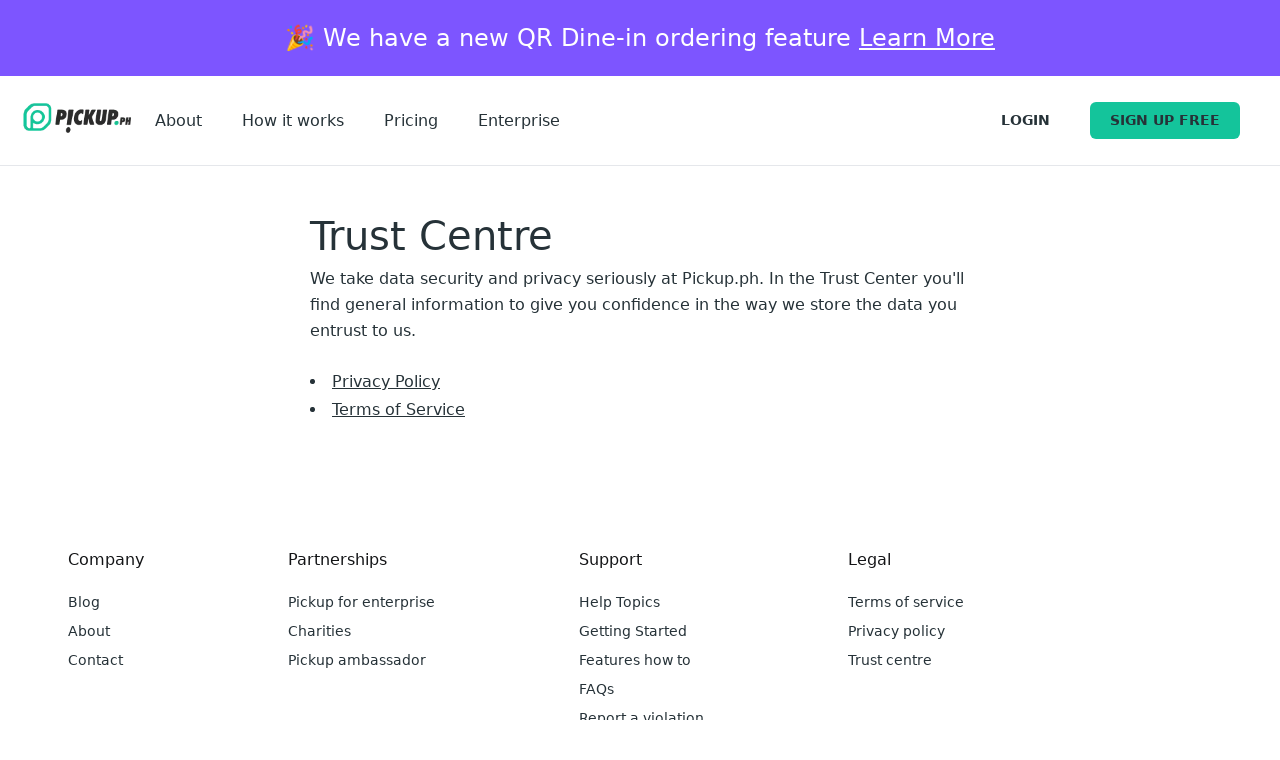

--- FILE ---
content_type: text/html; charset=utf-8
request_url: https://dev.pickup.ph/trust-centre
body_size: 3238
content:
<!DOCTYPE html><html prefix="og: https://ogp.me/ns#" lang="en"><head><meta charSet="utf-8"/><meta name="viewport" content="width=device-width, initial-scale=1, shrink-to-fit=no"/><title>Trust Centre</title><meta name="description" content="Start your contactless retail site today to sell online and manage deliveries with ZERO commissions."/><link rel="shortcut icon" type="image/png" href="/favicon.png"/><meta property="og:type" content="website"/><meta property="og:title" content="Trust Centre"/><meta property="og:description" content="Start your contactless retail site today to sell online and manage deliveries with ZERO commissions."/><meta property="og:image" content="https://pickupph.vercel.app/images/image-default.png"/><meta name="next-head-count" content="9"/><link rel="preload" href="/_next/static/css/538c6e0387359ca9.css" as="style"/><link rel="stylesheet" href="/_next/static/css/538c6e0387359ca9.css" data-n-g=""/><noscript data-n-css=""></noscript><script defer="" nomodule="" src="/_next/static/chunks/polyfills-5cd94c89d3acac5f.js"></script><script src="/_next/static/chunks/webpack-4dc2921e155e6a75.js" defer=""></script><script src="/_next/static/chunks/framework-5f4595e5518b5600.js" defer=""></script><script src="/_next/static/chunks/main-01df828e572375b9.js" defer=""></script><script src="/_next/static/chunks/pages/_app-24ecaef19d19dbbf.js" defer=""></script><script src="/_next/static/chunks/247-7619912a799cb623.js" defer=""></script><script src="/_next/static/chunks/670-2196b019176e24a4.js" defer=""></script><script src="/_next/static/chunks/pages/trust-centre-5e442aff8a7bdafe.js" defer=""></script><script src="/_next/static/p6InqsZFziXenTvVVeVFE/_buildManifest.js" defer=""></script><script src="/_next/static/p6InqsZFziXenTvVVeVFE/_ssgManifest.js" defer=""></script><script src="/_next/static/p6InqsZFziXenTvVVeVFE/_middlewareManifest.js" defer=""></script></head><body><div id="__next" data-reactroot=""><section class="undefined font-karla text-body flex flex-col min-h-screen"><section class="bg-primary2"><div class="container mx-auto p-5 text-white text-center text-fs-bodyXS md:text-fs-body undefined">🎉 We have a new QR Dine-in ordering feature <a class="underline" href="/contact">Learn More</a></div></section><header class="px-5 border-b h-header flex items-center justify-between sticky top-0 bg-white z-30"><div class="h-full flex items-center"><div class="max-w-127px mr-2"><a href="/"><span style="box-sizing:border-box;display:inline-block;overflow:hidden;width:initial;height:initial;background:none;opacity:1;border:0;margin:0;padding:0;position:relative;max-width:100%"><span style="box-sizing:border-box;display:block;width:initial;height:initial;background:none;opacity:1;border:0;margin:0;padding:0;max-width:100%"><img style="display:block;max-width:100%;width:initial;height:initial;background:none;opacity:1;border:0;margin:0;padding:0" alt="" aria-hidden="true" src="data:image/svg+xml,%3csvg%20xmlns=%27http://www.w3.org/2000/svg%27%20version=%271.1%27%20width=%27200%27%20height=%2750%27/%3e"/></span><img alt="Pickup Logo" src="[data-uri]" decoding="async" data-nimg="intrinsic" style="position:absolute;top:0;left:0;bottom:0;right:0;box-sizing:border-box;padding:0;border:none;margin:auto;display:block;width:0;height:0;min-width:100%;max-width:100%;min-height:100%;max-height:100%"/><noscript><img alt="Pickup Logo" srcSet="/_next/image?url=%2Fimages%2Flogo.png&amp;w=256&amp;q=75 1x, /_next/image?url=%2Fimages%2Flogo.png&amp;w=640&amp;q=75 2x" src="/_next/image?url=%2Fimages%2Flogo.png&amp;w=640&amp;q=75" decoding="async" data-nimg="intrinsic" style="position:absolute;top:0;left:0;bottom:0;right:0;box-sizing:border-box;padding:0;border:none;margin:auto;display:block;width:0;height:0;min-width:100%;max-width:100%;min-height:100%;max-height:100%" loading="lazy"/></noscript></span></a></div><ul class="flex text-fs-mainMenu space-x-10 h-full hidden header:flex"><li class="group h-full items-center flex relative"><a href="/about">About</a><div class="h-0.5 bg-gradient-to-r from-primary1 to-primary2 absolute transition-all duration-100 ease-in-out bottom-0 group-hover:w-full hidden lg:block w-0"></div></li><li class="group h-full items-center flex relative"><a href="/how-it-works">How it works</a><div class="h-0.5 bg-gradient-to-r from-primary1 to-primary2 absolute transition-all duration-100 ease-in-out bottom-0 group-hover:w-full hidden lg:block w-0"></div></li><li class="group h-full items-center flex relative"><a href="/pricing">Pricing</a><div class="h-0.5 bg-gradient-to-r from-primary1 to-primary2 absolute transition-all duration-100 ease-in-out bottom-0 group-hover:w-full hidden lg:block w-0"></div></li><li class="group h-full items-center flex relative"><a href="/enterprise">Enterprise</a><div class="h-0.5 bg-gradient-to-r from-primary1 to-primary2 absolute transition-all duration-100 ease-in-out bottom-0 group-hover:w-full hidden lg:block w-0"></div></li></ul></div><div class="flex items-center space-x-5"><a href="https://app.pickup.ph" target="_blank" rel="noopener noreferrer" class="text-fs-button uppercase px-5 py-2 font-semibold hidden sm:block">Login</a><a class="text-[14px] uppercase bg-primary1 py-[8px] px-[20px] rounded-md font-semibold whitespace-nowrap transition duration-100 ease-in-out hover:brightness-90" href="/signup">Sign up free</a><button><svg xmlns="http://www.w3.org/2000/svg" class="h-6 w-6 block header:hidden" fill="none" viewBox="0 0 24 24" stroke="currentColor"><path stroke-linecap="round" stroke-linejoin="round" stroke-width="2" d="M4 6h16M4 12h16M4 18h16"></path></svg></button></div></header><main class="flex-grow flex items-center flex-col"><div class="container mx-auto px-5 py-5 md:py-10 max-w-[700px] mb-[64px]"><h1 class="text-[40px]">Trust Centre</h1><p class="text-[16px] leading-relaxed">We take data security and privacy seriously at Pickup.ph. In the Trust Center you&#x27;ll find general information to give you confidence in the way we store the data you entrust to us.</p><ul class="mt-6 list-disc list-inside"><li><a class="underline inline-block my-[2px]" href="/privacy-policy">Privacy Policy</a></li><li><a class="underline inline-block my-[2px]" href="/terms-of-service">Terms of Service</a></li></ul></div><section class="py-5 w-full bg-white mb-10 md:mb-20"><div class="mx-auto px-5 max-w-[1184px]"><div class="flex flex-col items-start md:flex-row space-y-5 md:space-y-0 md:space-x-28 lg:space-x-36"><div class="w-full md:w-auto"><h3 class="text-[16px] flex items-center justify-between text-heroHeader mb-0 md:mb-3 cursor-pointer"><span>Company</span><svg xmlns="http://www.w3.org/2000/svg" class="h-6 w-6 inline-block md:hidden text-heroHeader transition-all duration-300 ease-in-out  transform " fill="none" viewBox="0 0 24 24" stroke="currentColor"><path stroke-linecap="round" stroke-linejoin="round" stroke-width="2" d="M19 9l-7 7-7-7"></path></svg></h3><ul class="max-h-0 overflow-hidden md:max-h-[182px] transition-all ease-in-out duration-300 pl-4 md:pl-0"><li class="text-[14px] my-2"><a class="hover:underline" href="/blog">Blog</a></li><li class="text-[14px] my-2"><a class="hover:underline" href="/about">About</a></li><li class="text-[14px] my-2"><a class="hover:underline" href="/contact">Contact</a></li></ul></div><div class="w-full md:w-auto"><h3 class="text-[16px] flex items-center justify-between text-heroHeader mb-0 md:mb-3 cursor-pointer"><span>Partnerships</span><svg xmlns="http://www.w3.org/2000/svg" class="h-6 w-6 inline-block md:hidden text-heroHeader transition-all duration-300 ease-in-out  transform " fill="none" viewBox="0 0 24 24" stroke="currentColor"><path stroke-linecap="round" stroke-linejoin="round" stroke-width="2" d="M19 9l-7 7-7-7"></path></svg></h3><ul class="max-h-0 overflow-hidden md:max-h-[182px] transition-all ease-in-out duration-300 pl-4 md:pl-0"><li class="text-[14px] my-2"><a class="hover:underline" href="/enterprise">Pickup for enterprise</a></li><li class="text-[14px] my-2"><a class="hover:underline" href="/charities">Charities</a></li><li class="text-[14px] my-2"><a class="hover:underline" href="/ambassador">Pickup ambassador</a></li></ul></div><div class="w-full md:w-auto"><h3 class="text-[16px] flex items-center justify-between text-heroHeader mb-0 md:mb-3 cursor-pointer"><span>Support</span><svg xmlns="http://www.w3.org/2000/svg" class="h-6 w-6 inline-block md:hidden text-heroHeader transition-all duration-300 ease-in-out  transform " fill="none" viewBox="0 0 24 24" stroke="currentColor"><path stroke-linecap="round" stroke-linejoin="round" stroke-width="2" d="M19 9l-7 7-7-7"></path></svg></h3><ul class="max-h-0 overflow-hidden md:max-h-[182px] transition-all ease-in-out duration-300 pl-4 md:pl-0"><li class="text-[14px] my-2"><a class="hover:underline" href="http://app.pickup.ph">Help Topics</a></li><li class="text-[14px] my-2"><a class="hover:underline" href="/signup">Getting Started</a></li><li class="text-[14px] my-2"><a class="hover:underline" href="http://app.pickup.ph">Features how to</a></li><li class="text-[14px] my-2"><a class="hover:underline" href="/faqs">FAQs</a></li><li class="text-[14px] my-2"><a class="hover:underline" href="/report-a-violation">Report a violation</a></li></ul></div><div class="w-full md:w-auto"><h3 class="text-[16px] flex items-center justify-between text-heroHeader mb-0 md:mb-3 cursor-pointer"><span>Legal</span><svg xmlns="http://www.w3.org/2000/svg" class="h-6 w-6 inline-block md:hidden text-heroHeader transition-all duration-300 ease-in-out  transform " fill="none" viewBox="0 0 24 24" stroke="currentColor"><path stroke-linecap="round" stroke-linejoin="round" stroke-width="2" d="M19 9l-7 7-7-7"></path></svg></h3><ul class="max-h-0 overflow-hidden md:max-h-[182px] transition-all ease-in-out duration-300 pl-4 md:pl-0"><li class="text-[14px] my-2"><a class="hover:underline" href="/terms-of-service">Terms of service</a></li><li class="text-[14px] my-2"><a class="hover:underline" href="/privacy-policy">Privacy policy</a></li><li class="text-[14px] my-2"><a class="hover:underline" href="/trust-centre">Trust centre</a></li></ul></div></div></div></section></main><section class="px-5 max-w-[1184px] mx-auto w-full"><div class="py-4 px-5 max-w-[1184px] mx-auto border-t border-b flex items-center justify-between"><div class="max-w-127px undefined"><a href="/"><span style="box-sizing:border-box;display:inline-block;overflow:hidden;width:initial;height:initial;background:none;opacity:1;border:0;margin:0;padding:0;position:relative;max-width:100%"><span style="box-sizing:border-box;display:block;width:initial;height:initial;background:none;opacity:1;border:0;margin:0;padding:0;max-width:100%"><img style="display:block;max-width:100%;width:initial;height:initial;background:none;opacity:1;border:0;margin:0;padding:0" alt="" aria-hidden="true" src="data:image/svg+xml,%3csvg%20xmlns=%27http://www.w3.org/2000/svg%27%20version=%271.1%27%20width=%27200%27%20height=%2750%27/%3e"/></span><img alt="Pickup Logo" src="[data-uri]" decoding="async" data-nimg="intrinsic" style="position:absolute;top:0;left:0;bottom:0;right:0;box-sizing:border-box;padding:0;border:none;margin:auto;display:block;width:0;height:0;min-width:100%;max-width:100%;min-height:100%;max-height:100%"/><noscript><img alt="Pickup Logo" srcSet="/_next/image?url=%2Fimages%2Flogo.png&amp;w=256&amp;q=75 1x, /_next/image?url=%2Fimages%2Flogo.png&amp;w=640&amp;q=75 2x" src="/_next/image?url=%2Fimages%2Flogo.png&amp;w=640&amp;q=75" decoding="async" data-nimg="intrinsic" style="position:absolute;top:0;left:0;bottom:0;right:0;box-sizing:border-box;padding:0;border:none;margin:auto;display:block;width:0;height:0;min-width:100%;max-width:100%;min-height:100%;max-height:100%" loading="lazy"/></noscript></span></a></div><div><ul class="flex items-center space-x-5"><li><a href="https://www.facebook.com/pickup.ph/"><span style="box-sizing:border-box;display:inline-block;overflow:hidden;width:initial;height:initial;background:none;opacity:1;border:0;margin:0;padding:0;position:relative;max-width:100%"><span style="box-sizing:border-box;display:block;width:initial;height:initial;background:none;opacity:1;border:0;margin:0;padding:0;max-width:100%"><img style="display:block;max-width:100%;width:initial;height:initial;background:none;opacity:1;border:0;margin:0;padding:0" alt="" aria-hidden="true" src="data:image/svg+xml,%3csvg%20xmlns=%27http://www.w3.org/2000/svg%27%20version=%271.1%27%20width=%2724%27%20height=%2724%27/%3e"/></span><img alt="Facebook" src="[data-uri]" decoding="async" data-nimg="intrinsic" class="grayscale hover:grayscale-0 transition-all duration-300 ease-in-out" style="position:absolute;top:0;left:0;bottom:0;right:0;box-sizing:border-box;padding:0;border:none;margin:auto;display:block;width:0;height:0;min-width:100%;max-width:100%;min-height:100%;max-height:100%"/><noscript><img alt="Facebook" srcSet="/_next/image?url=%2Fimages%2Ficon-facebook-colored.png&amp;w=32&amp;q=75 1x, /_next/image?url=%2Fimages%2Ficon-facebook-colored.png&amp;w=48&amp;q=75 2x" src="/_next/image?url=%2Fimages%2Ficon-facebook-colored.png&amp;w=48&amp;q=75" decoding="async" data-nimg="intrinsic" style="position:absolute;top:0;left:0;bottom:0;right:0;box-sizing:border-box;padding:0;border:none;margin:auto;display:block;width:0;height:0;min-width:100%;max-width:100%;min-height:100%;max-height:100%" class="grayscale hover:grayscale-0 transition-all duration-300 ease-in-out" loading="lazy"/></noscript></span></a></li><li><a href="https://www.instagram.com/pickup.ph/"><span style="box-sizing:border-box;display:inline-block;overflow:hidden;width:initial;height:initial;background:none;opacity:1;border:0;margin:0;padding:0;position:relative;max-width:100%"><span style="box-sizing:border-box;display:block;width:initial;height:initial;background:none;opacity:1;border:0;margin:0;padding:0;max-width:100%"><img style="display:block;max-width:100%;width:initial;height:initial;background:none;opacity:1;border:0;margin:0;padding:0" alt="" aria-hidden="true" src="data:image/svg+xml,%3csvg%20xmlns=%27http://www.w3.org/2000/svg%27%20version=%271.1%27%20width=%2724%27%20height=%2724%27/%3e"/></span><img alt="Instagram" src="[data-uri]" decoding="async" data-nimg="intrinsic" class="grayscale hover:grayscale-0 transition-all duration-300 ease-in-out" style="position:absolute;top:0;left:0;bottom:0;right:0;box-sizing:border-box;padding:0;border:none;margin:auto;display:block;width:0;height:0;min-width:100%;max-width:100%;min-height:100%;max-height:100%"/><noscript><img alt="Instagram" srcSet="/_next/image?url=%2Fimages%2Ficon-instagram-colored.png&amp;w=32&amp;q=75 1x, /_next/image?url=%2Fimages%2Ficon-instagram-colored.png&amp;w=48&amp;q=75 2x" src="/_next/image?url=%2Fimages%2Ficon-instagram-colored.png&amp;w=48&amp;q=75" decoding="async" data-nimg="intrinsic" style="position:absolute;top:0;left:0;bottom:0;right:0;box-sizing:border-box;padding:0;border:none;margin:auto;display:block;width:0;height:0;min-width:100%;max-width:100%;min-height:100%;max-height:100%" class="grayscale hover:grayscale-0 transition-all duration-300 ease-in-out" loading="lazy"/></noscript></span></a></li><li><a href="https://www.youtube.com/channel/UCLvVKfRo-NRfQRaQSqlaAFw"><span style="box-sizing:border-box;display:inline-block;overflow:hidden;width:initial;height:initial;background:none;opacity:1;border:0;margin:0;padding:0;position:relative;max-width:100%"><span style="box-sizing:border-box;display:block;width:initial;height:initial;background:none;opacity:1;border:0;margin:0;padding:0;max-width:100%"><img style="display:block;max-width:100%;width:initial;height:initial;background:none;opacity:1;border:0;margin:0;padding:0" alt="" aria-hidden="true" src="data:image/svg+xml,%3csvg%20xmlns=%27http://www.w3.org/2000/svg%27%20version=%271.1%27%20width=%2724%27%20height=%2724%27/%3e"/></span><img alt="Youtube" src="[data-uri]" decoding="async" data-nimg="intrinsic" class="grayscale hover:grayscale-0 transition-all duration-300 ease-in-out" style="position:absolute;top:0;left:0;bottom:0;right:0;box-sizing:border-box;padding:0;border:none;margin:auto;display:block;width:0;height:0;min-width:100%;max-width:100%;min-height:100%;max-height:100%"/><noscript><img alt="Youtube" srcSet="/_next/image?url=%2Fimages%2Ficon-youtube-colored.png&amp;w=32&amp;q=75 1x, /_next/image?url=%2Fimages%2Ficon-youtube-colored.png&amp;w=48&amp;q=75 2x" src="/_next/image?url=%2Fimages%2Ficon-youtube-colored.png&amp;w=48&amp;q=75" decoding="async" data-nimg="intrinsic" style="position:absolute;top:0;left:0;bottom:0;right:0;box-sizing:border-box;padding:0;border:none;margin:auto;display:block;width:0;height:0;min-width:100%;max-width:100%;min-height:100%;max-height:100%" class="grayscale hover:grayscale-0 transition-all duration-300 ease-in-out" loading="lazy"/></noscript></span></a></li></ul></div></div></section><footer class="text-footerMenu text-fs-footerMenu px-5 py-6 text-center"><div class="px-5 max-w-1184px mx-auto"><p>Copyright © <!-- -->2022<!-- --> Pickup.ph. This site was made with ❤️ in the Philippines.</p></div></footer><section class="w-screen h-screen fixed top-0 bg-white flex flex-col space-y-5 transition-all duration-300 ease-in-out z-40 left-full undefined"><div class="flex items-center justify-between min-h-header border-b px-5"><div><div class="max-w-127px undefined"><a href="/"><span style="box-sizing:border-box;display:inline-block;overflow:hidden;width:initial;height:initial;background:none;opacity:1;border:0;margin:0;padding:0;position:relative;max-width:100%"><span style="box-sizing:border-box;display:block;width:initial;height:initial;background:none;opacity:1;border:0;margin:0;padding:0;max-width:100%"><img style="display:block;max-width:100%;width:initial;height:initial;background:none;opacity:1;border:0;margin:0;padding:0" alt="" aria-hidden="true" src="data:image/svg+xml,%3csvg%20xmlns=%27http://www.w3.org/2000/svg%27%20version=%271.1%27%20width=%27200%27%20height=%2750%27/%3e"/></span><img alt="Pickup Logo" src="[data-uri]" decoding="async" data-nimg="intrinsic" style="position:absolute;top:0;left:0;bottom:0;right:0;box-sizing:border-box;padding:0;border:none;margin:auto;display:block;width:0;height:0;min-width:100%;max-width:100%;min-height:100%;max-height:100%"/><noscript><img alt="Pickup Logo" srcSet="/_next/image?url=%2Fimages%2Flogo.png&amp;w=256&amp;q=75 1x, /_next/image?url=%2Fimages%2Flogo.png&amp;w=640&amp;q=75 2x" src="/_next/image?url=%2Fimages%2Flogo.png&amp;w=640&amp;q=75" decoding="async" data-nimg="intrinsic" style="position:absolute;top:0;left:0;bottom:0;right:0;box-sizing:border-box;padding:0;border:none;margin:auto;display:block;width:0;height:0;min-width:100%;max-width:100%;min-height:100%;max-height:100%" loading="lazy"/></noscript></span></a></div></div><button><span class="hidden">Menu</span><svg xmlns="http://www.w3.org/2000/svg" class="h-6 w-6 undefined" fill="none" viewBox="0 0 24 24" stroke="currentColor"><path stroke-linecap="round" stroke-linejoin="round" stroke-width="2" d="M6 18L18 6M6 6l12 12"></path></svg></button></div><ul class="flex text-fs-mainMenu space-x-10 h-full flex-col space-x-0 space-y-5 px-5 h-auto"><li class="group h-full items-center flex relative"><a href="/about">About</a><div class="h-0.5 bg-gradient-to-r from-primary1 to-primary2 absolute transition-all duration-100 ease-in-out bottom-0 group-hover:w-full hidden lg:block w-0"></div></li><li class="group h-full items-center flex relative"><a href="/how-it-works">How it works</a><div class="h-0.5 bg-gradient-to-r from-primary1 to-primary2 absolute transition-all duration-100 ease-in-out bottom-0 group-hover:w-full hidden lg:block w-0"></div></li><li class="group h-full items-center flex relative"><a href="/pricing">Pricing</a><div class="h-0.5 bg-gradient-to-r from-primary1 to-primary2 absolute transition-all duration-100 ease-in-out bottom-0 group-hover:w-full hidden lg:block w-0"></div></li><li class="group h-full items-center flex relative"><a href="/enterprise">Enterprise</a><div class="h-0.5 bg-gradient-to-r from-primary1 to-primary2 absolute transition-all duration-100 ease-in-out bottom-0 group-hover:w-full hidden lg:block w-0"></div></li></ul></section></section></div><script id="__NEXT_DATA__" type="application/json">{"props":{"pageProps":{}},"page":"/trust-centre","query":{},"buildId":"p6InqsZFziXenTvVVeVFE","nextExport":true,"autoExport":true,"isFallback":false,"scriptLoader":[]}</script></body></html>

--- FILE ---
content_type: text/css; charset=utf-8
request_url: https://dev.pickup.ph/_next/static/css/538c6e0387359ca9.css
body_size: 10005
content:
@font-face{font-family:swiper-icons;src:url("data:application/font-woff;charset=utf-8;base64, [base64]//wADZ2x5ZgAAAywAAADMAAAD2MHtryVoZWFkAAABbAAAADAAAAA2E2+eoWhoZWEAAAGcAAAAHwAAACQC9gDzaG10eAAAAigAAAAZAAAArgJkABFsb2NhAAAC0AAAAFoAAABaFQAUGG1heHAAAAG8AAAAHwAAACAAcABAbmFtZQAAA/gAAAE5AAACXvFdBwlwb3N0AAAFNAAAAGIAAACE5s74hXjaY2BkYGAAYpf5Hu/j+W2+MnAzMYDAzaX6QjD6/4//Bxj5GA8AuRwMYGkAPywL13jaY2BkYGA88P8Agx4j+/8fQDYfA1AEBWgDAIB2BOoAeNpjYGRgYNBh4GdgYgABEMnIABJzYNADCQAACWgAsQB42mNgYfzCOIGBlYGB0YcxjYGBwR1Kf2WQZGhhYGBiYGVmgAFGBiQQkOaawtDAoMBQxXjg/wEGPcYDDA4wNUA2CCgwsAAAO4EL6gAAeNpj2M0gyAACqxgGNWBkZ2D4/wMA+xkDdgAAAHjaY2BgYGaAYBkGRgYQiAHyGMF8FgYHIM3DwMHABGQrMOgyWDLEM1T9/w8UBfEMgLzE////P/5//f/V/xv+r4eaAAeMbAxwIUYmIMHEgKYAYjUcsDAwsLKxc3BycfPw8jEQA/[base64]/uznmfPFBNODM2K7MTQ45YEAZqGP81AmGGcF3iPqOop0r1SPTaTbVkfUe4HXj97wYE+yNwWYxwWu4v1ugWHgo3S1XdZEVqWM7ET0cfnLGxWfkgR42o2PvWrDMBSFj/IHLaF0zKjRgdiVMwScNRAoWUoH78Y2icB/yIY09An6AH2Bdu/UB+yxopYshQiEvnvu0dURgDt8QeC8PDw7Fpji3fEA4z/PEJ6YOB5hKh4dj3EvXhxPqH/SKUY3rJ7srZ4FZnh1PMAtPhwP6fl2PMJMPDgeQ4rY8YT6Gzao0eAEA409DuggmTnFnOcSCiEiLMgxCiTI6Cq5DZUd3Qmp10vO0LaLTd2cjN4fOumlc7lUYbSQcZFkutRG7g6JKZKy0RmdLY680CDnEJ+UMkpFFe1RN7nxdVpXrC4aTtnaurOnYercZg2YVmLN/d/gczfEimrE/fs/bOuq29Zmn8tloORaXgZgGa78yO9/cnXm2BpaGvq25Dv9S4E9+5SIc9PqupJKhYFSSl47+Qcr1mYNAAAAeNptw0cKwkAAAMDZJA8Q7OUJvkLsPfZ6zFVERPy8qHh2YER+3i/BP83vIBLLySsoKimrqKqpa2hp6+jq6RsYGhmbmJqZSy0sraxtbO3sHRydnEMU4uR6yx7JJXveP7WrDycAAAAAAAH//wACeNpjYGRgYOABYhkgZgJCZgZNBkYGLQZtIJsFLMYAAAw3ALgAeNolizEKgDAQBCchRbC2sFER0YD6qVQiBCv/H9ezGI6Z5XBAw8CBK/m5iQQVauVbXLnOrMZv2oLdKFa8Pjuru2hJzGabmOSLzNMzvutpB3N42mNgZGBg4GKQYzBhYMxJLMlj4GBgAYow/P/PAJJhLM6sSoWKfWCAAwDAjgbRAAB42mNgYGBkAIIbCZo5IPrmUn0hGA0AO8EFTQAA");font-weight:400;font-style:normal}:root{--swiper-theme-color:#007aff}.swiper{margin-left:auto;margin-right:auto;position:relative;overflow:hidden;list-style:none;padding:0;z-index:1}.swiper-vertical>.swiper-wrapper{flex-direction:column}.swiper-wrapper{position:relative;width:100%;height:100%;z-index:1;display:flex;transition-property:transform;box-sizing:content-box}.swiper-android .swiper-slide,.swiper-wrapper{transform:translateZ(0)}.swiper-pointer-events{touch-action:pan-y}.swiper-pointer-events.swiper-vertical{touch-action:pan-x}.swiper-slide{flex-shrink:0;width:100%;height:100%;position:relative;transition-property:transform}.swiper-slide-invisible-blank{visibility:hidden}.swiper-autoheight,.swiper-autoheight .swiper-slide{height:auto}.swiper-autoheight .swiper-wrapper{align-items:flex-start;transition-property:transform,height}.swiper-3d,.swiper-3d.swiper-css-mode .swiper-wrapper{perspective:1200px}.swiper-3d .swiper-cube-shadow,.swiper-3d .swiper-slide,.swiper-3d .swiper-slide-shadow,.swiper-3d .swiper-slide-shadow-bottom,.swiper-3d .swiper-slide-shadow-left,.swiper-3d .swiper-slide-shadow-right,.swiper-3d .swiper-slide-shadow-top,.swiper-3d .swiper-wrapper{transform-style:preserve-3d}.swiper-3d .swiper-slide-shadow,.swiper-3d .swiper-slide-shadow-bottom,.swiper-3d .swiper-slide-shadow-left,.swiper-3d .swiper-slide-shadow-right,.swiper-3d .swiper-slide-shadow-top{position:absolute;left:0;top:0;width:100%;height:100%;pointer-events:none;z-index:10}.swiper-3d .swiper-slide-shadow{background:rgba(0,0,0,.15)}.swiper-3d .swiper-slide-shadow-left{background-image:linear-gradient(270deg,rgba(0,0,0,.5),transparent)}.swiper-3d .swiper-slide-shadow-right{background-image:linear-gradient(90deg,rgba(0,0,0,.5),transparent)}.swiper-3d .swiper-slide-shadow-top{background-image:linear-gradient(0deg,rgba(0,0,0,.5),transparent)}.swiper-3d .swiper-slide-shadow-bottom{background-image:linear-gradient(180deg,rgba(0,0,0,.5),transparent)}.swiper-css-mode>.swiper-wrapper{overflow:auto;scrollbar-width:none;-ms-overflow-style:none}.swiper-css-mode>.swiper-wrapper::-webkit-scrollbar{display:none}.swiper-css-mode>.swiper-wrapper>.swiper-slide{scroll-snap-align:start start}.swiper-horizontal.swiper-css-mode>.swiper-wrapper{-ms-scroll-snap-type:x mandatory;scroll-snap-type:x mandatory}.swiper-vertical.swiper-css-mode>.swiper-wrapper{-ms-scroll-snap-type:y mandatory;scroll-snap-type:y mandatory}.swiper-centered>.swiper-wrapper:before{content:"";flex-shrink:0;order:9999}.swiper-centered.swiper-horizontal>.swiper-wrapper>.swiper-slide:first-child{-webkit-margin-start:var(--swiper-centered-offset-before);margin-inline-start:var(--swiper-centered-offset-before)}.swiper-centered.swiper-horizontal>.swiper-wrapper:before{height:100%;min-height:1px;width:var(--swiper-centered-offset-after)}.swiper-centered.swiper-vertical>.swiper-wrapper>.swiper-slide:first-child{-webkit-margin-before:var(--swiper-centered-offset-before);margin-block-start:var(--swiper-centered-offset-before)}.swiper-centered.swiper-vertical>.swiper-wrapper:before{width:100%;min-width:1px;height:var(--swiper-centered-offset-after)}.swiper-centered>.swiper-wrapper>.swiper-slide{scroll-snap-align:center center}
/*
! tailwindcss v3.0.1 | MIT License | https://tailwindcss.com
*/*,:after,:before{box-sizing:border-box;border:0 solid}:after,:before{--tw-content:""}html{line-height:1.5;-webkit-text-size-adjust:100%;tab-size:4;font-family:ui-sans-serif,system-ui,-apple-system,BlinkMacSystemFont,Segoe UI,Roboto,Helvetica Neue,Arial,Noto Sans,sans-serif,Apple Color Emoji,Segoe UI Emoji,Segoe UI Symbol,Noto Color Emoji}body{margin:0;line-height:inherit}hr{height:0;color:inherit;border-top-width:1px}abbr[title]{-webkit-text-decoration:underline dotted;text-decoration:underline dotted}h1,h2,h3,h4,h5,h6{font-size:inherit;font-weight:inherit}a{color:inherit;text-decoration:inherit}b,strong{font-weight:bolder}code,kbd,pre,samp{font-family:ui-monospace,SFMono-Regular,Menlo,Monaco,Consolas,Liberation Mono,Courier New,monospace;font-size:1em}small{font-size:80%}sub,sup{font-size:75%;line-height:0;position:relative;vertical-align:baseline}sub{bottom:-.25em}sup{top:-.5em}table{text-indent:0;border-color:inherit;border-collapse:collapse}button,input,optgroup,select,textarea{font-family:inherit;font-size:100%;line-height:inherit;color:inherit;margin:0;padding:0}button,select{text-transform:none}[type=button],[type=reset],[type=submit],button{-webkit-appearance:button;background-color:transparent;background-image:none}:-moz-focusring{outline:auto}:-moz-ui-invalid{box-shadow:none}progress{vertical-align:baseline}::-webkit-inner-spin-button,::-webkit-outer-spin-button{height:auto}[type=search]{-webkit-appearance:textfield;outline-offset:-2px}::-webkit-search-decoration{-webkit-appearance:none}::-webkit-file-upload-button{-webkit-appearance:button;font:inherit}summary{display:list-item}blockquote,dd,dl,figure,h1,h2,h3,h4,h5,h6,hr,p,pre{margin:0}fieldset{margin:0}fieldset,legend{padding:0}menu,ol,ul{list-style:none;margin:0;padding:0}textarea{resize:vertical}input::placeholder,textarea::placeholder{color:#9ca3af}[role=button],button{cursor:pointer}:disabled{cursor:default}audio,canvas,embed,iframe,img,object,svg,video{display:block;vertical-align:middle}img,video{max-width:100%;height:auto}[hidden]{display:none}.-rotate-90,.hover\:scale-95,.rotate-90,.rotate-180,.transform{--tw-translate-x:0;--tw-translate-y:0;--tw-rotate:0;--tw-skew-x:0;--tw-skew-y:0;--tw-scale-x:1;--tw-scale-y:1;--tw-transform:translateX(var(--tw-translate-x)) translateY(var(--tw-translate-y)) rotate(var(--tw-rotate)) skewX(var(--tw-skew-x)) skewY(var(--tw-skew-y)) scaleX(var(--tw-scale-x)) scaleY(var(--tw-scale-y))}.border,.border-0,.border-b,.border-l-\[6px\],.border-r,.border-r-2,.border-t,.focus\:border-0{--tw-border-opacity:1;border-color:rgb(229 231 235/var(--tw-border-opacity))}.hover\:shadow-md,.shadow{--tw-ring-offset-shadow:0 0 #0000;--tw-ring-shadow:0 0 #0000;--tw-shadow:0 0 #0000;--tw-shadow-colored:0 0 #0000}.focus\:ring-0,.ring-0{--tw-ring-inset:var(--tw-empty,/*!*/ /*!*/);--tw-ring-offset-width:0px;--tw-ring-offset-color:#fff;--tw-ring-color:rgb(59 130 246/0.5);--tw-ring-offset-shadow:0 0 #0000;--tw-ring-shadow:0 0 #0000;--tw-shadow:0 0 #0000;--tw-shadow-colored:0 0 #0000}.drop-shadow-md,.drop-shadow-sm,.filter,.grayscale,.hover\:brightness-90,.hover\:drop-shadow-lg,.hover\:grayscale-0{--tw-blur:var(--tw-empty,/*!*/ /*!*/);--tw-brightness:var(--tw-empty,/*!*/ /*!*/);--tw-contrast:var(--tw-empty,/*!*/ /*!*/);--tw-grayscale:var(--tw-empty,/*!*/ /*!*/);--tw-hue-rotate:var(--tw-empty,/*!*/ /*!*/);--tw-invert:var(--tw-empty,/*!*/ /*!*/);--tw-saturate:var(--tw-empty,/*!*/ /*!*/);--tw-sepia:var(--tw-empty,/*!*/ /*!*/);--tw-drop-shadow:var(--tw-empty,/*!*/ /*!*/);--tw-filter:var(--tw-blur) var(--tw-brightness) var(--tw-contrast) var(--tw-grayscale) var(--tw-hue-rotate) var(--tw-invert) var(--tw-saturate) var(--tw-sepia) var(--tw-drop-shadow)}[multiple],[type=date],[type=datetime-local],[type=email],[type=month],[type=number],[type=password],[type=search],[type=tel],[type=text],[type=time],[type=url],[type=week],select,textarea{-webkit-appearance:none;appearance:none;background-color:#fff;border-color:#6b7280;border-width:1px;border-radius:0;padding:.5rem .75rem;font-size:1rem;line-height:1.5rem;--tw-shadow:0 0 #0000}[multiple]:focus,[type=date]:focus,[type=datetime-local]:focus,[type=email]:focus,[type=month]:focus,[type=number]:focus,[type=password]:focus,[type=search]:focus,[type=tel]:focus,[type=text]:focus,[type=time]:focus,[type=url]:focus,[type=week]:focus,select:focus,textarea:focus{outline:2px solid transparent;outline-offset:2px;--tw-ring-inset:var(--tw-empty,/*!*/ /*!*/);--tw-ring-offset-width:0px;--tw-ring-offset-color:#fff;--tw-ring-color:#2563eb;--tw-ring-offset-shadow:var(--tw-ring-inset) 0 0 0 var(--tw-ring-offset-width) var(--tw-ring-offset-color);--tw-ring-shadow:var(--tw-ring-inset) 0 0 0 calc(1px + var(--tw-ring-offset-width)) var(--tw-ring-color);box-shadow:var(--tw-ring-offset-shadow),var(--tw-ring-shadow),var(--tw-shadow);border-color:#2563eb}input::placeholder,textarea::placeholder{color:#6b7280;opacity:1}::-webkit-datetime-edit-fields-wrapper{padding:0}::-webkit-date-and-time-value{min-height:1.5em}select{background-image:url("data:image/svg+xml,%3csvg xmlns='http://www.w3.org/2000/svg' fill='none' viewBox='0 0 20 20'%3e%3cpath stroke='%236b7280' stroke-linecap='round' stroke-linejoin='round' stroke-width='1.5' d='M6 8l4 4 4-4'/%3e%3c/svg%3e");background-position:right .5rem center;background-repeat:no-repeat;background-size:1.5em 1.5em;padding-right:2.5rem;-webkit-print-color-adjust:exact;color-adjust:exact}[multiple]{background-image:none;background-position:0 0;background-repeat:unset;background-size:initial;padding-right:.75rem;-webkit-print-color-adjust:unset;color-adjust:unset}[type=checkbox],[type=radio]{-webkit-appearance:none;appearance:none;padding:0;-webkit-print-color-adjust:exact;color-adjust:exact;display:inline-block;vertical-align:middle;background-origin:border-box;-webkit-user-select:none;user-select:none;flex-shrink:0;height:1rem;width:1rem;color:#2563eb;background-color:#fff;border-color:#6b7280;border-width:1px;--tw-shadow:0 0 #0000}[type=checkbox]{border-radius:0}[type=radio]{border-radius:100%}[type=checkbox]:focus,[type=radio]:focus{outline:2px solid transparent;outline-offset:2px;--tw-ring-inset:var(--tw-empty,/*!*/ /*!*/);--tw-ring-offset-width:2px;--tw-ring-offset-color:#fff;--tw-ring-color:#2563eb;--tw-ring-offset-shadow:var(--tw-ring-inset) 0 0 0 var(--tw-ring-offset-width) var(--tw-ring-offset-color);--tw-ring-shadow:var(--tw-ring-inset) 0 0 0 calc(2px + var(--tw-ring-offset-width)) var(--tw-ring-color);box-shadow:var(--tw-ring-offset-shadow),var(--tw-ring-shadow),var(--tw-shadow)}[type=checkbox]:checked,[type=radio]:checked{border-color:transparent;background-color:currentColor;background-size:100% 100%;background-position:50%;background-repeat:no-repeat}[type=checkbox]:checked{background-image:url("data:image/svg+xml,%3csvg viewBox='0 0 16 16' fill='white' xmlns='http://www.w3.org/2000/svg'%3e%3cpath d='M12.207 4.793a1 1 0 010 1.414l-5 5a1 1 0 01-1.414 0l-2-2a1 1 0 011.414-1.414L6.5 9.086l4.293-4.293a1 1 0 011.414 0z'/%3e%3c/svg%3e")}[type=radio]:checked{background-image:url("data:image/svg+xml,%3csvg viewBox='0 0 16 16' fill='white' xmlns='http://www.w3.org/2000/svg'%3e%3ccircle cx='8' cy='8' r='3'/%3e%3c/svg%3e")}[type=checkbox]:checked:focus,[type=checkbox]:checked:hover,[type=radio]:checked:focus,[type=radio]:checked:hover{border-color:transparent;background-color:currentColor}[type=checkbox]:indeterminate{background-image:url("data:image/svg+xml,%3csvg xmlns='http://www.w3.org/2000/svg' fill='none' viewBox='0 0 16 16'%3e%3cpath stroke='white' stroke-linecap='round' stroke-linejoin='round' stroke-width='2' d='M4 8h8'/%3e%3c/svg%3e");border-color:transparent;background-color:currentColor;background-size:100% 100%;background-position:50%;background-repeat:no-repeat}[type=checkbox]:indeterminate:focus,[type=checkbox]:indeterminate:hover{border-color:transparent;background-color:currentColor}[type=file]{background:unset;border-color:inherit;border-width:0;border-radius:0;padding:0;font-size:unset;line-height:inherit}[type=file]:focus{outline:1px auto -webkit-focus-ring-color}.container{width:100%}@media (min-width:640px){.container{max-width:640px}}@media (min-width:768px){.container{max-width:768px}}@media (min-width:1024px){.container{max-width:1024px}}@media (min-width:1040px){.container{max-width:1040px}}@media (min-width:1280px){.container{max-width:1280px}}@media (min-width:1536px){.container{max-width:1536px}}.visible{visibility:visible}.static{position:static}.fixed{position:fixed}.absolute{position:absolute}.relative{position:relative}.sticky{position:sticky}.top-\[120px\]{top:120px}.bottom-0{bottom:0}.top-\[-14px\]{top:-14px}.right-\[16px\]{right:16px}.bottom-\[12px\]{bottom:12px}.top-\[18px\]{top:18px}.left-\[18px\]{left:18px}.top-0{top:0}.left-\[112px\]{left:112px}.left-0{left:0}.left-full{left:100%}.left-\[-40px\]{left:-40px}.top-\[44\%\]{top:44%}.z-10{z-index:10}.z-30{z-index:30}.z-40{z-index:40}.order-1{order:1}.order-2{order:2}.m-5{margin:1.25rem}.m-0{margin:0}.mx-auto{margin-left:auto;margin-right:auto}.my-\[50px\]{margin-top:50px;margin-bottom:50px}.my-5{margin-top:1.25rem;margin-bottom:1.25rem}.my-\[2px\]{margin-top:2px;margin-bottom:2px}.my-\[20px\]{margin-top:20px;margin-bottom:20px}.my-10{margin-top:2.5rem;margin-bottom:2.5rem}.my-3{margin-top:.75rem;margin-bottom:.75rem}.my-2{margin-top:.5rem;margin-bottom:.5rem}.my-8{margin-top:2rem;margin-bottom:2rem}.mb-5{margin-bottom:1.25rem}.mb-10{margin-bottom:2.5rem}.mb-4{margin-bottom:1rem}.mb-\[30px\]{margin-bottom:30px}.mb-\[40px\]{margin-bottom:40px}.mb-\[20px\]{margin-bottom:20px}.mb-20{margin-bottom:5rem}.mb-1{margin-bottom:.25rem}.mb-8{margin-bottom:2rem}.mb-3{margin-bottom:.75rem}.mt-10{margin-top:2.5rem}.mb-2{margin-bottom:.5rem}.ml-2{margin-left:.5rem}.mb-\[64px\]{margin-bottom:64px}.mt-6{margin-top:1.5rem}.mt-\[30px\]{margin-top:30px}.mt-\[20px\]{margin-top:20px}.mt-\[-25px\]{margin-top:-25px}.mt-2{margin-top:.5rem}.mb-0{margin-bottom:0}.mt-\[40px\]{margin-top:40px}.mt-5{margin-top:1.25rem}.ml-3{margin-left:.75rem}.mr-3{margin-right:.75rem}.mt-3{margin-top:.75rem}.mr-2{margin-right:.5rem}.mt-1{margin-top:.25rem}.ml-auto{margin-left:auto}.mr-auto{margin-right:auto}.block{display:block}.inline-block{display:inline-block}.flex{display:flex}.inline-flex{display:inline-flex}.table{display:table}.grid{display:grid}.hidden{display:none}.h-buttonLg{height:64px}.h-\[60px\]{height:60px}.h-\[30px\]{height:30px}.h-5{height:1.25rem}.h-\[32px\]{height:32px}.h-\[94px\]{height:94px}.h-\[90px\]{height:90px}.h-\[64px\]{height:64px}.h-full{height:100%}.h-\[120px\]{height:120px}.h-\[58px\]{height:58px}.h-header{height:90px}.h-screen{height:100vh}.h-0\.5{height:.125rem}.h-0{height:0}.h-auto{height:auto}.h-6{height:1.5rem}.max-h-\[182px\]{max-height:182px}.max-h-0{max-height:0}.min-h-\[60px\]{min-height:60px}.min-h-\[100px\]{min-height:100px}.min-h-screen{min-height:100vh}.min-h-header{min-height:90px}.w-full{width:100%}.w-auto{width:auto}.w-5{width:1.25rem}.w-\[32px\]{width:32px}.w-0{width:0}.w-screen{width:100vw}.w-\[40\%\]{width:40%}.w-\[20\%\]{width:20%}.w-\[2px\]{width:2px}.w-\[60px\]{width:60px}.w-6{width:1.5rem}.min-w-\[40px\]{min-width:40px}.min-w-\[60px\]{min-width:60px}.min-w-\[100px\]{min-width:100px}.min-w-\[70px\]{min-width:70px}.max-w-\[1184px\]{max-width:1184px}.max-w-\[780px\]{max-width:780px}.max-w-\[1024px\]{max-width:1024px}.max-w-\[1000px\]{max-width:1000px}.max-w-\[852px\]{max-width:852px}.max-w-\[1280px\]{max-width:1280px}.max-w-\[1040px\]{max-width:1040px}.max-w-\[270px\]{max-width:270px}.max-w-\[480px\]{max-width:480px}.max-w-\[700px\]{max-width:700px}.max-w-narrowMD{max-width:900px}.max-w-\[640px\]{max-width:640px}.max-w-\[820px\]{max-width:820px}.max-w-\[1px\]{max-width:1px}.max-w-\[576px\]{max-width:576px}.max-w-narrowSM{max-width:464px}.max-w-\[560px\]{max-width:560px}.max-w-\[760px\]{max-width:760px}.max-w-127px{max-width:127px}.max-w-\[360px\]{max-width:360px}.max-w-\[200px\]{max-width:200px}.max-w-\[752px\]{max-width:752px}.max-w-\[890px\]{max-width:890px}.max-w-\[1148px\]{max-width:1148px}.flex-grow{flex-grow:1}.-rotate-90{--tw-rotate:-90deg}.-rotate-90,.rotate-180{transform:var(--tw-transform)}.rotate-180{--tw-rotate:180deg}.rotate-90{--tw-rotate:90deg}.rotate-90,.transform{transform:var(--tw-transform)}@keyframes pulse{50%{opacity:.5}}.animate-pulse{animation:pulse 2s cubic-bezier(.4,0,.6,1) infinite}.cursor-pointer{cursor:pointer}.list-inside{list-style-position:inside}.list-disc{list-style-type:disc}.grid-flow-col{grid-auto-flow:column}.grid-cols-3{grid-template-columns:repeat(3,minmax(0,1fr))}.grid-cols-2{grid-template-columns:repeat(2,minmax(0,1fr))}.flex-col{flex-direction:column}.items-start{align-items:flex-start}.items-center{align-items:center}.items-stretch{align-items:stretch}.justify-center{justify-content:center}.justify-between{justify-content:space-between}.gap-10{gap:2.5rem}.gap-\[15px\]{gap:15px}.gap-20{gap:5rem}.gap-5{gap:1.25rem}.gap-\[1px\]{gap:1px}.gap-3{gap:.75rem}.space-x-5>:not([hidden])~:not([hidden]){--tw-space-x-reverse:0;margin-right:calc(1.25rem * var(--tw-space-x-reverse));margin-left:calc(1.25rem * calc(1 - var(--tw-space-x-reverse)))}.space-x-2>:not([hidden])~:not([hidden]){--tw-space-x-reverse:0;margin-right:calc(.5rem * var(--tw-space-x-reverse));margin-left:calc(.5rem * calc(1 - var(--tw-space-x-reverse)))}.space-x-8>:not([hidden])~:not([hidden]){--tw-space-x-reverse:0;margin-right:calc(2rem * var(--tw-space-x-reverse));margin-left:calc(2rem * calc(1 - var(--tw-space-x-reverse)))}.space-x-4>:not([hidden])~:not([hidden]){--tw-space-x-reverse:0;margin-right:calc(1rem * var(--tw-space-x-reverse));margin-left:calc(1rem * calc(1 - var(--tw-space-x-reverse)))}.space-y-5>:not([hidden])~:not([hidden]){--tw-space-y-reverse:0;margin-top:calc(1.25rem * calc(1 - var(--tw-space-y-reverse)));margin-bottom:calc(1.25rem * var(--tw-space-y-reverse))}.space-x-10>:not([hidden])~:not([hidden]){--tw-space-x-reverse:0;margin-right:calc(2.5rem * var(--tw-space-x-reverse));margin-left:calc(2.5rem * calc(1 - var(--tw-space-x-reverse)))}.space-x-3>:not([hidden])~:not([hidden]){--tw-space-x-reverse:0;margin-right:calc(.75rem * var(--tw-space-x-reverse));margin-left:calc(.75rem * calc(1 - var(--tw-space-x-reverse)))}.space-y-\[20px\]>:not([hidden])~:not([hidden]){--tw-space-y-reverse:0;margin-top:calc(20px * calc(1 - var(--tw-space-y-reverse)));margin-bottom:calc(20px * var(--tw-space-y-reverse))}.space-x-0>:not([hidden])~:not([hidden]){--tw-space-x-reverse:0;margin-right:calc(0px * var(--tw-space-x-reverse));margin-left:calc(0px * calc(1 - var(--tw-space-x-reverse)))}.overflow-auto{overflow:auto}.overflow-hidden{overflow:hidden}.overflow-visible{overflow:visible}.truncate{overflow:hidden;text-overflow:ellipsis}.truncate,.whitespace-nowrap{white-space:nowrap}.rounded-lg{border-radius:.5rem}.rounded-xl{border-radius:.75rem}.rounded-2xl{border-radius:1rem}.rounded-md{border-radius:.375rem}.rounded-\[30px\]{border-radius:30px}.rounded-\[15px\]{border-radius:15px}.rounded-full{border-radius:9999px}.rounded-sm{border-radius:.125rem}.rounded-3xl{border-radius:1.5rem}.border{border-width:1px}.border-0{border-width:0}.border-l-\[6px\]{border-left-width:6px}.border-b{border-bottom-width:1px}.border-r{border-right-width:1px}.border-t{border-top-width:1px}.border-r-2{border-right-width:2px}.border-dashed{border-style:dashed}.border-none{border-style:none}.border-primary2{--tw-border-opacity:1;border-color:rgb(125 85 255/var(--tw-border-opacity))}.border-\[\#d4dadf\]{--tw-border-opacity:1;border-color:rgb(212 218 223/var(--tw-border-opacity))}.border-\[\#cccccc\]{--tw-border-opacity:1;border-color:rgb(204 204 204/var(--tw-border-opacity))}.border-\[\#7551e9\]{--tw-border-opacity:1;border-color:rgb(117 81 233/var(--tw-border-opacity))}.border-white{--tw-border-opacity:1;border-color:rgb(255 255 255/var(--tw-border-opacity))}.border-red-200{--tw-border-opacity:1;border-color:rgb(254 202 202/var(--tw-border-opacity))}.border-primary1{--tw-border-opacity:1;border-color:rgb(20 196 155/var(--tw-border-opacity))}.border-red-500{--tw-border-opacity:1;border-color:rgb(239 68 68/var(--tw-border-opacity))}.border-l-\[\#39e09b\]{--tw-border-opacity:1;border-left-color:rgb(57 224 155/var(--tw-border-opacity))}.bg-primary2{--tw-bg-opacity:1;background-color:rgb(125 85 255/var(--tw-bg-opacity))}.bg-gray-100{--tw-bg-opacity:1;background-color:rgb(243 244 246/var(--tw-bg-opacity))}.bg-white{--tw-bg-opacity:1;background-color:rgb(255 255 255/var(--tw-bg-opacity))}.bg-\[\#f3f5f7\]{--tw-bg-opacity:1;background-color:rgb(243 245 247/var(--tw-bg-opacity))}.bg-\[\#ebeef1\]{--tw-bg-opacity:1;background-color:rgb(235 238 241/var(--tw-bg-opacity))}.bg-\[\#d4dadf\]{--tw-bg-opacity:1;background-color:rgb(212 218 223/var(--tw-bg-opacity))}.bg-\[\#f4f4f4\]{--tw-bg-opacity:1;background-color:rgb(244 244 244/var(--tw-bg-opacity))}.bg-\[\#f5f7f8\]{--tw-bg-opacity:1;background-color:rgb(245 247 248/var(--tw-bg-opacity))}.bg-\[\#7551e9\]{--tw-bg-opacity:1;background-color:rgb(117 81 233/var(--tw-bg-opacity))}.bg-\[\#7adbff\]{--tw-bg-opacity:1;background-color:rgb(122 219 255/var(--tw-bg-opacity))}.bg-\[\#eeedfb\]{--tw-bg-opacity:1;background-color:rgb(238 237 251/var(--tw-bg-opacity))}.bg-red-50{--tw-bg-opacity:1;background-color:rgb(254 242 242/var(--tw-bg-opacity))}.bg-green-50{--tw-bg-opacity:1;background-color:rgb(240 253 244/var(--tw-bg-opacity))}.bg-rose-200{--tw-bg-opacity:1;background-color:rgb(254 205 211/var(--tw-bg-opacity))}.bg-primary1{--tw-bg-opacity:1;background-color:rgb(20 196 155/var(--tw-bg-opacity))}.bg-opacity-20{--tw-bg-opacity:0.2}.bg-gradient-to-b{background-image:linear-gradient(to bottom,var(--tw-gradient-stops))}.bg-gradient-to-r{background-image:linear-gradient(to right,var(--tw-gradient-stops))}.bg-\[url\(\'\/images\/pickup-app-on-table\.jpg\'\)\]{background-image:url(/images/pickup-app-on-table.jpg)}.from-primary2{--tw-gradient-from:#7d55ff;--tw-gradient-stops:var(--tw-gradient-from),var(--tw-gradient-to,rgb(125 85 255/0))}.from-\[\#28bf7b\]{--tw-gradient-from:#28bf7b;--tw-gradient-stops:var(--tw-gradient-from),var(--tw-gradient-to,rgb(40 191 123/0))}.from-primary1{--tw-gradient-from:#14c49b;--tw-gradient-stops:var(--tw-gradient-from),var(--tw-gradient-to,rgb(20 196 155/0))}.via-\[\#2ed3ba\]{--tw-gradient-stops:var(--tw-gradient-from),#2ed3ba,var(--tw-gradient-to,rgb(46 211 186/0))}.via-\[\#44c2d7\]{--tw-gradient-stops:var(--tw-gradient-from),#44c2d7,var(--tw-gradient-to,rgb(68 194 215/0))}.via-\[\#5aa2dc\]{--tw-gradient-stops:var(--tw-gradient-from),#5aa2dc,var(--tw-gradient-to,rgb(90 162 220/0))}.to-\[\#b376ff\]{--tw-gradient-to:#b376ff}.to-\[\#8a86e5\]{--tw-gradient-to:#8a86e5}.to-primary2{--tw-gradient-to:#7d55ff}.bg-\[length\:100\%_8px\]{background-size:100% 8px}.bg-cover{background-size:cover}.bg-bottom{background-position:bottom}.bg-center{background-position:50%}.bg-no-repeat{background-repeat:no-repeat}.object-contain{object-fit:contain}.object-cover{object-fit:cover}.p-5{padding:1.25rem}.p-8{padding:2rem}.p-3{padding:.75rem}.p-10{padding:2.5rem}.p-\[20px\]{padding:20px}.p-\[30px\]{padding:30px}.p-0{padding:0}.p-7{padding:1.75rem}.px-5{padding-left:1.25rem;padding-right:1.25rem}.py-10{padding-top:2.5rem;padding-bottom:2.5rem}.py-1{padding-top:.25rem;padding-bottom:.25rem}.px-\[15px\]{padding-left:15px;padding-right:15px}.px-32px{padding-left:32px;padding-right:32px}.py-3{padding-top:.75rem;padding-bottom:.75rem}.py-5{padding-top:1.25rem;padding-bottom:1.25rem}.px-2{padding-left:.5rem;padding-right:.5rem}.px-\[30px\]{padding-left:30px;padding-right:30px}.px-4{padding-left:1rem;padding-right:1rem}.py-\[28px\]{padding-top:28px;padding-bottom:28px}.py-\[40px\]{padding-top:40px;padding-bottom:40px}.py-8{padding-top:2rem;padding-bottom:2rem}.py-\[50px\]{padding-top:50px;padding-bottom:50px}.py-20{padding-top:5rem;padding-bottom:5rem}.py-6{padding-top:1.5rem;padding-bottom:1.5rem}.py-\[64px\]{padding-top:64px;padding-bottom:64px}.py-\[16px\]{padding-top:16px;padding-bottom:16px}.py-2{padding-top:.5rem;padding-bottom:.5rem}.py-\[8px\]{padding-top:8px;padding-bottom:8px}.px-\[20px\]{padding-left:20px;padding-right:20px}.py-\[25px\]{padding-top:25px;padding-bottom:25px}.py-4{padding-top:1rem;padding-bottom:1rem}.py-\[60px\]{padding-top:60px;padding-bottom:60px}.pt-5{padding-top:1.25rem}.pl-\[15px\]{padding-left:15px}.pr-\[15px\]{padding-right:15px}.pt-\[16px\]{padding-top:16px}.pl-4{padding-left:1rem}.pl-\[59px\]{padding-left:59px}.pr-\[32px\]{padding-right:32px}.text-left{text-align:left}.text-center{text-align:center}.text-right{text-align:right}.text-\[40px\]{font-size:40px}.text-\[30px\]{font-size:30px}.text-\[22px\]{font-size:22px}.text-\[20px\]{font-size:20px}.text-\[32px\]{font-size:32px}.text-\[16px\]{font-size:16px}.text-fs-button{font-size:14px}.text-\[26px\]{font-size:26px}.text-\[28px\]{font-size:28px}.text-fs-body{font-size:24px}.text-\[38px\]{font-size:38px}.text-\[34px\]{font-size:34px}.text-\[18px\]{font-size:18px}.text-fs-boxBody{font-size:20px}.text-fs-bodyXXXS{font-size:12px}.text-\[14px\]{font-size:14px}.text-\[33px\]{font-size:33px}.text-\[13px\]{font-size:13px}.text-fs-heroHeaderSM{font-size:40px}.text-\[12px\]{font-size:12px}.text-\[36px\]{font-size:36px}.text-fs-subHeaderSM{font-size:38px}.text-fs-boxSubHeader{font-size:32px}.text-fs-bodySM{font-size:18px}.text-fs-bodyXS,.text-fs-footerMenu,.text-fs-mainMenu{font-size:16px}.text-\[24px\]{font-size:24px}.font-semibold{font-weight:600}.font-bold{font-weight:700}.font-normal{font-weight:400}.font-medium{font-weight:500}.uppercase{text-transform:uppercase}.capitalize{text-transform:capitalize}.italic{font-style:italic}.leading-relaxed{line-height:1.625}.leading-tight{line-height:1.25}.leading-loose{line-height:2}.tracking-tight{letter-spacing:-.025em}.text-\[\#263238\]{--tw-text-opacity:1;color:rgb(38 50 56/var(--tw-text-opacity))}.text-primary2{--tw-text-opacity:1;color:rgb(125 85 255/var(--tw-text-opacity))}.text-white{--tw-text-opacity:1;color:rgb(255 255 255/var(--tw-text-opacity))}.text-\[\#888888\]{--tw-text-opacity:1;color:rgb(136 136 136/var(--tw-text-opacity))}.text-gray-400{--tw-text-opacity:1;color:rgb(156 163 175/var(--tw-text-opacity))}.text-gray-900{--tw-text-opacity:1;color:rgb(17 24 39/var(--tw-text-opacity))}.text-\[\#3a3c4c\]{--tw-text-opacity:1;color:rgb(58 60 76/var(--tw-text-opacity))}.text-\[\#8f919d\]{--tw-text-opacity:1;color:rgb(143 145 157/var(--tw-text-opacity))}.text-\[\#4f5e6b\]{--tw-text-opacity:1;color:rgb(79 94 107/var(--tw-text-opacity))}.text-\[\#202020\]{--tw-text-opacity:1;color:rgb(32 32 32/var(--tw-text-opacity))}.text-\[\#8a86e5\]{--tw-text-opacity:1;color:rgb(138 134 229/var(--tw-text-opacity))}.text-gray-500{--tw-text-opacity:1;color:rgb(107 114 128/var(--tw-text-opacity))}.text-black{--tw-text-opacity:1;color:rgb(0 0 0/var(--tw-text-opacity))}.text-heroHeader{--tw-text-opacity:1;color:rgb(19 20 22/var(--tw-text-opacity))}.text-\[\#131415\]{--tw-text-opacity:1;color:rgb(19 20 21/var(--tw-text-opacity))}.text-\[\#53585f\]{--tw-text-opacity:1;color:rgb(83 88 95/var(--tw-text-opacity))}.text-footerMenu{--tw-text-opacity:1;color:rgb(38 50 56/var(--tw-text-opacity))}.text-red-500{--tw-text-opacity:1;color:rgb(239 68 68/var(--tw-text-opacity))}.text-green-500{--tw-text-opacity:1;color:rgb(34 197 94/var(--tw-text-opacity))}.text-body{--tw-text-opacity:1;color:rgb(38 50 56/var(--tw-text-opacity))}.underline{text-decoration:underline}.placeholder-white::placeholder{--tw-placeholder-opacity:1;color:rgb(255 255 255/var(--tw-placeholder-opacity))}.opacity-70{opacity:.7}.shadow{--tw-shadow:0 1px 3px 0 rgb(0 0 0/0.1),0 1px 2px -1px rgb(0 0 0/0.1);--tw-shadow-colored:0 1px 3px 0 var(--tw-shadow-color),0 1px 2px -1px var(--tw-shadow-color);box-shadow:var(--tw-ring-offset-shadow,0 0 #0000),var(--tw-ring-shadow,0 0 #0000),var(--tw-shadow)}.outline-none{outline:2px solid transparent;outline-offset:2px}.ring-0{--tw-ring-offset-shadow:var(--tw-ring-inset) 0 0 0 var(--tw-ring-offset-width) var(--tw-ring-offset-color);--tw-ring-shadow:var(--tw-ring-inset) 0 0 0 calc(0px + var(--tw-ring-offset-width)) var(--tw-ring-color);box-shadow:var(--tw-ring-offset-shadow),var(--tw-ring-shadow),var(--tw-shadow,0 0 #0000)}.drop-shadow-sm{--tw-drop-shadow:drop-shadow(0 1px 1px rgb(0 0 0/0.05));filter:var(--tw-filter)}.drop-shadow-md{--tw-drop-shadow:drop-shadow(0 4px 3px rgb(0 0 0/0.07)) drop-shadow(0 2px 2px rgb(0 0 0/0.06));filter:var(--tw-filter)}.grayscale{--tw-grayscale:grayscale(100%)}.filter,.grayscale{filter:var(--tw-filter)}.transition{transition-property:background-color,border-color,color,fill,stroke,opacity,box-shadow,transform,filter,-webkit-backdrop-filter;transition-property:background-color,border-color,color,fill,stroke,opacity,box-shadow,transform,filter,backdrop-filter;transition-property:background-color,border-color,color,fill,stroke,opacity,box-shadow,transform,filter,backdrop-filter,-webkit-backdrop-filter;transition-timing-function:cubic-bezier(.4,0,.2,1);transition-duration:.15s}.transition-all{transition-property:all;transition-timing-function:cubic-bezier(.4,0,.2,1);transition-duration:.15s}.duration-200{transition-duration:.2s}.duration-300{transition-duration:.3s}.duration-500{transition-duration:.5s}.duration-100{transition-duration:.1s}.ease-in-out{transition-timing-function:cubic-bezier(.4,0,.2,1)}.ease-out{transition-timing-function:cubic-bezier(0,0,.2,1)}.hover\:bottom-2:hover{bottom:.5rem}.hover\:scale-95:hover{--tw-scale-x:.95;--tw-scale-y:.95;transform:var(--tw-transform)}.hover\:border-primary2:hover{--tw-border-opacity:1;border-color:rgb(125 85 255/var(--tw-border-opacity))}.hover\:bg-\[\#cccccc\]:hover{--tw-bg-opacity:1;background-color:rgb(204 204 204/var(--tw-bg-opacity))}.hover\:bg-primary2:hover{--tw-bg-opacity:1;background-color:rgb(125 85 255/var(--tw-bg-opacity))}.hover\:bg-white:hover{--tw-bg-opacity:1;background-color:rgb(255 255 255/var(--tw-bg-opacity))}.hover\:bg-opacity-25:hover{--tw-bg-opacity:0.25}.hover\:text-white:hover{--tw-text-opacity:1;color:rgb(255 255 255/var(--tw-text-opacity))}.hover\:text-primary1:hover{--tw-text-opacity:1;color:rgb(20 196 155/var(--tw-text-opacity))}.hover\:text-primary2:hover{--tw-text-opacity:1;color:rgb(125 85 255/var(--tw-text-opacity))}.hover\:underline:hover{text-decoration:underline}.hover\:no-underline:hover{text-decoration:none}.hover\:shadow-md:hover{--tw-shadow:0 4px 6px -1px rgb(0 0 0/0.1),0 2px 4px -2px rgb(0 0 0/0.1);--tw-shadow-colored:0 4px 6px -1px var(--tw-shadow-color),0 2px 4px -2px var(--tw-shadow-color);box-shadow:var(--tw-ring-offset-shadow,0 0 #0000),var(--tw-ring-shadow,0 0 #0000),var(--tw-shadow)}.hover\:brightness-90:hover{--tw-brightness:brightness(.9);filter:var(--tw-filter)}.hover\:drop-shadow-lg:hover{--tw-drop-shadow:drop-shadow(0 10px 8px rgb(0 0 0/0.04)) drop-shadow(0 4px 3px rgb(0 0 0/0.1));filter:var(--tw-filter)}.hover\:grayscale-0:hover{--tw-grayscale:grayscale(0);filter:var(--tw-filter)}.focus\:border-0:focus{border-width:0}.focus\:bg-white:focus{--tw-bg-opacity:1;background-color:rgb(255 255 255/var(--tw-bg-opacity))}.focus\:text-body:focus{--tw-text-opacity:1;color:rgb(38 50 56/var(--tw-text-opacity))}.focus\:placeholder-body:focus::placeholder{--tw-placeholder-opacity:1;color:rgb(38 50 56/var(--tw-placeholder-opacity))}.focus\:outline-none:focus{outline:2px solid transparent;outline-offset:2px}.focus\:ring-0:focus{--tw-ring-offset-shadow:var(--tw-ring-inset) 0 0 0 var(--tw-ring-offset-width) var(--tw-ring-offset-color);--tw-ring-shadow:var(--tw-ring-inset) 0 0 0 calc(0px + var(--tw-ring-offset-width)) var(--tw-ring-color);box-shadow:var(--tw-ring-offset-shadow),var(--tw-ring-shadow),var(--tw-shadow,0 0 #0000)}.active\:outline-none:active{outline:2px solid transparent;outline-offset:2px}.group:hover .group-hover\:right-\[9px\]{right:9px}.group:hover .group-hover\:bottom-\[4px\]{bottom:4px}.group:hover .group-hover\:w-full{width:100%}.group:hover .group-hover\:bg-gradient-to-r{background-image:linear-gradient(to right,var(--tw-gradient-stops))}@media (min-width:640px){.sm\:block{display:block}.sm\:grid-cols-2{grid-template-columns:repeat(2,minmax(0,1fr))}.sm\:gap-\[30px\]{gap:30px}}@media (min-width:768px){.md\:order-2{order:2}.md\:my-\[50px\]{margin-top:50px;margin-bottom:50px}.md\:my-20{margin-top:5rem;margin-bottom:5rem}.md\:my-0{margin-top:0;margin-bottom:0}.md\:my-10{margin-top:2.5rem;margin-bottom:2.5rem}.md\:mb-20{margin-bottom:5rem}.md\:mt-\[50px\]{margin-top:50px}.md\:mb-\[20px\]{margin-bottom:20px}.md\:mb-3{margin-bottom:.75rem}.md\:mb-0{margin-bottom:0}.md\:mr-10{margin-right:2.5rem}.md\:ml-10{margin-left:2.5rem}.md\:block{display:block}.md\:inline-block{display:inline-block}.md\:flex{display:flex}.md\:hidden{display:none}.md\:h-\[60px\]{height:60px}.md\:h-\[180px\]{height:180px}.md\:h-\[80px\]{height:80px}.md\:h-imageBoxMD{height:242px}.md\:max-h-\[182px\]{max-height:182px}.md\:min-h-\[600px\]{min-height:600px}.md\:min-h-boxXL{min-height:550px}.md\:w-auto{width:auto}.md\:w-\[80px\]{width:80px}.md\:max-w-narrowXS{max-width:310px}.md\:grid-cols-2{grid-template-columns:repeat(2,minmax(0,1fr))}.md\:grid-cols-3{grid-template-columns:repeat(3,minmax(0,1fr))}.md\:grid-cols-4{grid-template-columns:repeat(4,minmax(0,1fr))}.md\:flex-row{flex-direction:row}.md\:justify-end{justify-content:flex-end}.md\:justify-center{justify-content:center}.md\:justify-between{justify-content:space-between}.md\:gap-20{gap:5rem}.md\:gap-10{gap:2.5rem}.md\:space-y-0>:not([hidden])~:not([hidden]){--tw-space-y-reverse:0;margin-top:calc(0px * calc(1 - var(--tw-space-y-reverse)));margin-bottom:calc(0px * var(--tw-space-y-reverse))}.md\:space-x-28>:not([hidden])~:not([hidden]){--tw-space-x-reverse:0;margin-right:calc(7rem * var(--tw-space-x-reverse));margin-left:calc(7rem * calc(1 - var(--tw-space-x-reverse)))}.md\:space-x-20>:not([hidden])~:not([hidden]){--tw-space-x-reverse:0;margin-right:calc(5rem * var(--tw-space-x-reverse));margin-left:calc(5rem * calc(1 - var(--tw-space-x-reverse)))}.md\:space-x-10>:not([hidden])~:not([hidden]){--tw-space-x-reverse:0;margin-right:calc(2.5rem * var(--tw-space-x-reverse));margin-left:calc(2.5rem * calc(1 - var(--tw-space-x-reverse)))}.md\:rounded-3xl{border-radius:1.5rem}.md\:p-10{padding:2.5rem}.md\:py-20{padding-top:5rem;padding-bottom:5rem}.md\:px-\[30px\]{padding-left:30px;padding-right:30px}.md\:py-10{padding-top:2.5rem;padding-bottom:2.5rem}.md\:py-\[60px\]{padding-top:60px;padding-bottom:60px}.md\:py-\[56px\]{padding-top:56px;padding-bottom:56px}.md\:py-0{padding-top:0;padding-bottom:0}.md\:pt-10{padding-top:2.5rem}.md\:pl-\[30px\]{padding-left:30px}.md\:pr-\[30px\]{padding-right:30px}.md\:pl-0{padding-left:0}.md\:text-left{text-align:left}.md\:text-center{text-align:center}.md\:text-\[40px\]{font-size:40px}.md\:text-\[32px\]{font-size:32px}.md\:text-\[24px\]{font-size:24px}.md\:text-\[48px\]{font-size:48px}.md\:text-fs-buttonLg{font-size:20px}.md\:text-\[36px\]{font-size:36px}.md\:text-\[44px\]{font-size:44px}.md\:text-fs-heroHeader{font-size:64px}.md\:text-\[38px\]{font-size:38px}.md\:text-\[60px\]{font-size:60px}.md\:text-\[72px\]{font-size:72px}.md\:text-fs-subHeader{font-size:48px}.md\:text-\[20px\]{font-size:20px}.md\:text-\[30px\]{font-size:30px}.md\:text-fs-body{font-size:24px}.md\:text-heroHeader{--tw-text-opacity:1;color:rgb(19 20 22/var(--tw-text-opacity))}}@media (min-width:1024px){.lg\:block{display:block}.lg\:hidden{display:none}.lg\:h-imageBox{height:310px}.lg\:grid-cols-3{grid-template-columns:repeat(3,minmax(0,1fr))}.lg\:grid-cols-4{grid-template-columns:repeat(4,minmax(0,1fr))}.lg\:items-center{align-items:center}.lg\:space-x-36>:not([hidden])~:not([hidden]){--tw-space-x-reverse:0;margin-right:calc(9rem * var(--tw-space-x-reverse));margin-left:calc(9rem * calc(1 - var(--tw-space-x-reverse)))}.lg\:text-\[52px\]{font-size:52px}.lg\:text-\[22px\]{font-size:22px}.lg\:text-\[20px\]{font-size:20px}}@media (min-width:1280px){.xl\:grid-cols-6{grid-template-columns:repeat(6,minmax(0,1fr))}}@media (min-width:1040px){.header\:flex{display:flex}.header\:hidden{display:none}}.blinking{-webkit-animation:blinker 1s linear infinite;animation:blinker 1s linear infinite}@-webkit-keyframes blinker{50%{opacity:0}}@keyframes blinker{50%{opacity:0}}@font-face{font-family:Karla;src:url(/_next/static/media/Karla-Regular.c5dd31a1.ttf) format("truetype")}.editor{line-height:180%}.editor h3,.editor p{margin-bottom:20px}.editor h3{font-weight:400;font-size:28px}.editor ol,.editor ul{list-style:lower-alpha;list-style-position:outside;padding-left:30px;margin-bottom:20px}.editor .aligncenter{text-align:center;margin-left:auto;margin-right:auto}html{scroll-behavior:smooth}.editor ul li{margin-bottom:16px}.box-shadow{box-shadow:12px 12px #0bafff;border-radius:6px}.real-shadow{filter:drop-shadow(0 4px 40px rgba(0,0,0,.1))}

--- FILE ---
content_type: application/javascript; charset=utf-8
request_url: https://dev.pickup.ph/_next/static/p6InqsZFziXenTvVVeVFE/_buildManifest.js
body_size: 547
content:
self.__BUILD_MANIFEST=function(s,a,c,t,e,r,n){return{__rewrites:{beforeFiles:[],afterFiles:[],fallback:[]},"/":[s,e,a,"static/chunks/pages/index-c72a48f8bf4edf6c.js"],"/_error":["static/chunks/pages/_error-2280fa386d040b66.js"],"/about":[s,a,"static/chunks/pages/about-86b4c1c70d42cdc8.js"],"/ambassador":[s,a,"static/chunks/pages/ambassador-68a70950d89aa67c.js"],"/blog":[r,s,c,t,n,"static/chunks/pages/blog-82da833da7b9dac8.js"],"/blog/[category]":[r,s,c,t,n,"static/chunks/pages/blog/[category]-c13600666c39fc2a.js"],"/blog/[category]/[post]":[s,c,t,"static/chunks/pages/blog/[category]/[post]-b640ba31cd3fd3e1.js"],"/book-a-demo":[s,a,"static/chunks/pages/book-a-demo-76d4404a883cf1cd.js"],"/brands":["static/chunks/pages/brands-bedcf19773151f0c.js"],"/brands/[brandUrl]":[s,t,"static/chunks/pages/brands/[brandUrl]-e2e15710c6571eca.js"],"/brands/[brandUrl]/[storeId]":[s,t,"static/chunks/pages/brands/[brandUrl]/[storeId]-94e69644e4bb55a2.js"],"/charities":[s,a,"static/chunks/pages/charities-d8c9e345c5d1d0ec.js"],"/contact":[s,a,"static/chunks/pages/contact-700ecf382633b12b.js"],"/enterprise":[s,a,"static/chunks/pages/enterprise-9a2539250bdb7ad0.js"],"/faqs":[s,c,"static/chunks/pages/faqs-57a01ed47e1cf4ba.js"],"/faqs/[slug]":[s,c,"static/chunks/pages/faqs/[slug]-6fe8f83749a23890.js"],"/how-it-works":[s,e,a,"static/chunks/pages/how-it-works-9b522d4254e5090f.js"],"/pricing":[s,a,"static/chunks/pages/pricing-738880e55ae21ec1.js"],"/report-a-violation":[s,a,"static/chunks/pages/report-a-violation-312072c46accf781.js"],"/signup":[s,"static/chunks/pages/signup-84e09a4bbec25d1d.js"],"/signup2":[s,"static/chunks/pages/signup2-7115f456395ae923.js"],"/testimonials":[s,"static/chunks/pages/testimonials-f7bf1260c93e6f93.js"],"/trust-centre":[s,a,"static/chunks/pages/trust-centre-5e442aff8a7bdafe.js"],"/what-you-get":[s,"static/chunks/pages/what-you-get-aee0112e4e14b4d7.js"],"/[slug]":[s,a,"static/chunks/pages/[slug]-29f3c1db6b9199fd.js"],sortedPages:["/","/_app","/_error","/about","/ambassador","/blog","/blog/[category]","/blog/[category]/[post]","/book-a-demo","/brands","/brands/[brandUrl]","/brands/[brandUrl]/[storeId]","/charities","/contact","/enterprise","/faqs","/faqs/[slug]","/how-it-works","/pricing","/report-a-violation","/signup","/signup2","/testimonials","/trust-centre","/what-you-get","/[slug]"]}}("static/chunks/247-7619912a799cb623.js","static/chunks/670-2196b019176e24a4.js","static/chunks/672-3e960de02f3d3b8b.js","static/chunks/821-94d0dc1c2bd140d9.js","static/chunks/433-48cdcb0ae3e55512.js","static/chunks/75fc9c18-c2ffd8d428a8879e.js","static/chunks/565-74d275ece24e34ea.js"),self.__BUILD_MANIFEST_CB&&self.__BUILD_MANIFEST_CB();

--- FILE ---
content_type: application/javascript; charset=utf-8
request_url: https://dev.pickup.ph/_next/static/chunks/pages/contact-700ecf382633b12b.js
body_size: 1755
content:
(self.webpackChunk_N_E=self.webpackChunk_N_E||[]).push([[335],{3269:function(e,t,n){(window.__NEXT_P=window.__NEXT_P||[]).push(["/contact",function(){return n(8023)}])},1706:function(e,t,n){"use strict";n.d(t,{Z:function(){return r}});var a=n(5893),i=n(1664);function r(e){var t=e.className,n=void 0===t?"":t,r=e.type,s=void 0===r?"button ":r,l=e.label,d=void 0===l?"Button label":l,o=e.link,c=void 0===o?"/":o,u=e.bg,m=void 0===u?"bg-primary1":u,p=e.children,v="text-fs-button md:text-fs-buttonLg uppercase px-32px py-3 rounded-2xl font-semibold whitespace-nowrap transition duration-200 ease-in-out inline-block items-center inline-flex justify-center ".concat(m);return"link"==s?(0,a.jsx)(i.default,{href:c,children:(0,a.jsx)("a",{className:"".concat(v," ").concat(n),children:p||d})}):(0,a.jsx)("button",{className:"".concat(v," ").concat(n),children:p||d})}},8023:function(e,t,n){"use strict";n.r(t),n.d(t,{default:function(){return u}});var a=n(5893),i=n(7294),r=n(8108),s=n(2780),l=n(1706);function d(e){var t=e.className,n=(0,i.useState)(!1),d=n[0],o=n[1];return(0,a.jsxs)("form",{className:t,onSubmit:function(e){return function(e){e.preventDefault(),o(!0);var t=document.querySelector("[data-form-message]");t.innerHTML=null;var n=[];if(s.forEach((function(e){var t=document.querySelector('[name="'.concat(e.name,'"]')),a=document.querySelector('[name="'.concat(e.name,'"] + span'));!e.validation.required||void 0!=(null===t||void 0===t?void 0:t.value)&&""!=t.value?(null===t||void 0===t||t.classList.remove("bg-red-50","invalid","border-red-200"),null===a||void 0===a||a.classList.add("hidden")):(n.push("".concat(e.name)),null===t||void 0===t||t.classList.add("bg-red-50","invalid","border-red-200"),null===a||void 0===a||a.classList.remove("hidden"))})),e.target.consent.checked?document.querySelector('input[name="consent"] + label').classList.remove("text-red-500"):(n.push("Please check consent."),document.querySelector('input[name="consent"] + label').classList.add("text-red-500")),n.length>0)return o(!1),!1;var a=new FormData;a.append("fullname",e.target.fullname.value),a.append("businessname",e.target.businessname.value),a.append("mobilephone",e.target.mobilephone.value),a.append("email",e.target.email.value),a.append("message",e.target.message.value);var i={method:"POST",body:a};fetch("".concat(r.Um,"/contact-form-7/v1/contact-forms/119/feedback"),i).then((function(e){return e.json()})).then((function(n){"mail_sent"==n.status?(t.innerHTML='<div class="text-center bg-green-50 text-green-500 py-3 mt-5">"Message sent!"</div>',e.target.reset()):t.innerHTML='<div class="text-center bg-red-50 text-red-500 py-3">Message failed!</div>',o(!1)})).catch((function(e){return console.log("err: ",e)}))}(e)},children:[s.map((function(e,t){return"textarea"==e.type?(0,a.jsxs)("div",{className:"mb-4 text-left",children:[(0,a.jsx)("textarea",{className:" w-full outline-none border border-[#cccccc] h-[120px]",placeholder:e.label,name:e.name}),(0,a.jsx)("span",{className:"text-red-500 text-[14px] hidden ml-3",children:e.validation["invalid-feedback"]})]},t):(0,a.jsxs)("div",{className:"mb-4 text-left",children:[(0,a.jsx)("input",{type:e.type,name:e.name,placeholder:e.label,className:"w-full outline-none border border-[#cccccc]"}),(0,a.jsx)("span",{className:"text-red-500 text-[14px] hidden ml-3",children:e.validation["invalid-feedback"]})]},t)})),(0,a.jsxs)("div",{className:"text-left text-[14px] flex items-start",children:[(0,a.jsx)("input",{id:"consent",type:"checkbox",name:"consent",className:"mr-2 mt-1"}),(0,a.jsx)("label",{htmlFor:"consent",children:"In submitting your expression of interest and providing us with your contact details, you are consenting to us contacting you and providing you with information and details about the pickup.ph Platforms and pickup.ph Services. Any information that you provide to us will be subject to the terms of our Privacy Policy and any Terms and Conditions on our website."})]}),(0,a.jsx)("div",{"data-form-message":!0}),(0,a.jsx)("div",{className:"my-5",children:(0,a.jsx)(l.Z,{className:"text-white border hover:text-primary1 hover:bg-white hover: border-primary1",disabled:d,children:d?"Sending, please wait... ":"Contact Us"})})]})}var o=n(6281),c=n(1407);function u(){return(0,a.jsxs)(o.Z,{meta:{title:"Book a demo"},children:[(0,a.jsxs)("div",{className:"container mx-auto px-5 py-5 md:py-10 text-center",children:[(0,a.jsx)("h1",{className:"text-[40px] md:text-fs-heroHeader",children:"Contact Us"}),(0,a.jsx)("p",{className:"text-fs-body mx-auto max-w-[780px]",children:"Interested to schedule a demo to discuss your needs and see how we can help your retail business thrive."})]}),(0,a.jsx)("div",{className:"container mb-10 mx-auto px-5 py-5 md:py-10 text-center max-w-[780px]",children:(0,a.jsx)(d,{})}),(0,a.jsx)(c.Z,{})]})}},1163:function(e,t,n){e.exports=n(387)},2780:function(e){"use strict";e.exports=JSON.parse('[{"type":"text","name":"fullname","label":"Enter your full name","validation":{"required":true,"valid-feedback":"","invalid-feedback":"Full name is required."}},{"type":"text","name":"businessname","label":"Enter business name","validation":{"required":true,"valid-feedback":"","invalid-feedback":"Business name is required."}},{"type":"text","name":"mobilephone","label":"Enter your mobile number","validation":{"required":true,"valid-feedback":"","invalid-feedback":"Mobile number is required."}},{"type":"text","name":"email","label":"Email address*","validation":{"required":true,"valid-feedback":"","invalid-feedback":"Email address is required."}},{"type":"textarea","name":"message","label":"Message*","validation":{"required":true,"valid-feedback":"","invalid-feedback":"Message is required."}}]')}},function(e){e.O(0,[247,670,774,888,179],(function(){return t=3269,e(e.s=t);var t}));var t=e.O();_N_E=t}]);

--- FILE ---
content_type: application/javascript; charset=utf-8
request_url: https://dev.pickup.ph/_next/static/chunks/pages/report-a-violation-312072c46accf781.js
body_size: 2426
content:
(self.webpackChunk_N_E=self.webpackChunk_N_E||[]).push([[683],{5056:function(e,a,t){(window.__NEXT_P=window.__NEXT_P||[]).push(["/report-a-violation",function(){return t(7609)}])},1706:function(e,a,t){"use strict";t.d(a,{Z:function(){return i}});var n=t(5893),r=t(1664);function i(e){var a=e.className,t=void 0===a?"":a,i=e.type,l=void 0===i?"button ":i,s=e.label,o=void 0===s?"Button label":s,c=e.link,d=void 0===c?"/":c,u=e.bg,p=void 0===u?"bg-primary1":u,m=e.children,v="text-fs-button md:text-fs-buttonLg uppercase px-32px py-3 rounded-2xl font-semibold whitespace-nowrap transition duration-200 ease-in-out inline-block items-center inline-flex justify-center ".concat(p);return"link"==l?(0,n.jsx)(r.default,{href:d,children:(0,n.jsx)("a",{className:"".concat(v," ").concat(t),children:m||o})}):(0,n.jsx)("button",{className:"".concat(v," ").concat(t),children:m||o})}},7609:function(e,a,t){"use strict";t.r(a),t.d(a,{default:function(){return p}});var n=t(5893),r=t(1664),i=t(7294),l=t(8108),s=JSON.parse('[{"type":"text","name":"firstname","label":"First name","validation":{"required":true,"valid-feedback":"","invalid-feedback":"First name is required."}},{"type":"text","name":"lastname","label":"Last name","validation":{"required":true,"valid-feedback":"","invalid-feedback":"Last name is required."}},{"type":"text","name":"email","label":"Email","validation":{"required":true,"valid-feedback":"","invalid-feedback":"Email is required."}},{"type":"text","name":"mobilephone","label":"Contact number","validation":{"required":false,"valid-feedback":"","invalid-feedback":"Contact number is required."}},{"type":"text","name":"pickupurl","label":"Pickup URL you are reporting","validation":{"required":false,"valid-feedback":"","invalid-feedback":"Pickup URL you are reporting is required."}},{"type":"select","name":"type","label":"Type of report","options":[{"value":"Account Impersonation","label":"Account Impersonation"},{"value":"Product Misrepresentation","label":"Product Misrepresentation"},{"value":"Counterfeit Items","label":"Counterfeit Items"},{"value":"Harassment","label":"Harassment"},{"value":"Copyright or trademark infringement","label":"Copyright or trademark infringement"},{"value":"Other","label":"Other"}],"validation":{"required":true,"valid-feedback":"","invalid-feedback":"Type of report is required."}},{"type":"select","name":"describe","label":"Which option best describes you?","options":[{"value":"Pickup Customer","label":"Pickup Customer"},{"value":"Non-Pickup Customer","label":"Non-Pickup Customer"},{"value":"Pickup Merchant User","label":"Pickup Merchant User"},{"value":"Pickup Merchant Owner","label":"Pickup Merchant Owner"}],"validation":{"required":true,"valid-feedback":"","invalid-feedback":"Description is required."}},{"type":"textarea","name":"reason","label":"What is the reason for reporting this pickup.ph account?*","validation":{"required":true,"valid-feedback":"","invalid-feedback":"Reason is required."}}]'),o=t(1706);function c(e){var a=e.className,t=(0,i.useState)(!1),r=t[0],c=t[1];return(0,n.jsxs)("form",{className:a,onSubmit:function(e){return function(e){e.preventDefault(),c(!0);var a=document.querySelector("[data-form-message]");a.innerHTML=null;var t=[];if(s.forEach((function(e){var a=document.querySelector('[name="'.concat(e.name,'"]')),n=document.querySelector('[name="'.concat(e.name,'"] + span'));!e.validation.required||void 0!=(null===a||void 0===a?void 0:a.value)&&""!=a.value?(null===a||void 0===a||a.classList.remove("bg-red-50","invalid","border-red-200"),null===n||void 0===n||n.classList.add("hidden")):(t.push("".concat(e.name)),null===a||void 0===a||a.classList.add("bg-red-50","invalid","border-red-200"),null===n||void 0===n||n.classList.remove("hidden"))})),e.target.consent.checked?document.querySelector('input[name="consent"] + label').classList.remove("text-red-500"):(t.push("Please check consent."),document.querySelector('input[name="consent"] + label').classList.add("text-red-500")),t.length>0)return c(!1),!1;var n=new FormData;n.append("firstname",e.target.firstname.value),n.append("lastname",e.target.lastname.value),n.append("mobilephone",e.target.mobilephone.value),n.append("email",e.target.email.value),n.append("pickupurl",e.target.pickupurl.value),n.append("type",e.target.type.value),n.append("describe",e.target.describe.value),n.append("reason",e.target.reason.value);var r={method:"POST",body:n};fetch("".concat(l.Um,"/contact-form-7/v1/contact-forms/88/feedback"),r).then((function(e){return e.json()})).then((function(t){"mail_sent"==t.status?(a.innerHTML='<div class="text-center bg-green-50 text-green-500 py-3 mt-5">"Message sent!"</div>',e.target.reset()):a.innerHTML='<div class="text-center bg-red-50 text-red-500 py-3">Message failed!</div>',c(!1)})).catch((function(e){return console.log("err: ",e)}))}(e)},children:[s.map((function(e,a){return"select"==e.type?(0,n.jsxs)("div",{className:"mb-4",children:[(0,n.jsxs)("select",{name:e.name,defaultValue:"",className:"border-b border-[#cccccc] w-full outline-none",children:[(0,n.jsx)("option",{value:"",disabled:!0,children:e.label}),e.options.map((function(e,a){return(0,n.jsx)("option",{value:e.value,children:e.label},a)}))]}),(0,n.jsx)("span",{className:"text-red-500 text-[14px] hidden ml-3",children:e.validation["invalid-feedback"]})]},a):"textarea"==e.type?(0,n.jsxs)("div",{className:"mb-4 text-left",children:[(0,n.jsx)("textarea",{className:" w-full outline-none border border-[#cccccc] h-[120px]",placeholder:e.label,name:e.name}),(0,n.jsx)("span",{className:"text-red-500 text-[14px] hidden ml-3",children:e.validation["invalid-feedback"]})]},a):(0,n.jsxs)("div",{className:"mb-4 text-left",children:[(0,n.jsx)("input",{type:e.type,name:e.name,placeholder:e.label,className:"w-full outline-none border border-[#cccccc]"}),(0,n.jsx)("span",{className:"text-red-500 text-[14px] hidden ml-3",children:e.validation["invalid-feedback"]})]},a)})),(0,n.jsxs)("div",{className:"text-left text-[14px] flex items-start",children:[(0,n.jsx)("input",{id:"consent",type:"checkbox",name:"consent",className:"mr-2 mt-1"}),(0,n.jsx)("label",{htmlFor:"consent",children:"In submitting your expression of interest and providing us with your contact details, you are consenting to us contacting you and providing you with information and details about the pickup.ph Platforms and pickup.ph Services. Any information that you provide to us will be subject to the terms of our Privacy Policy and any Terms and Conditions on our website."})]}),(0,n.jsx)("div",{"data-form-message":!0}),(0,n.jsx)("div",{className:"my-5",children:(0,n.jsx)(o.Z,{className:"text-white border hover:text-primary1 hover:bg-white hover: border-primary1",disabled:r,children:r?"Sending, please wait... ":"Submit form"})})]})}var d=t(6281),u=t(1407);function p(){return(0,n.jsxs)(d.Z,{meta:{title:"Report a violation"},classNameMain:"md:py-10",children:[(0,n.jsxs)("div",{className:"container mx-auto px-5 py-5 md:py-10 max-w-[780px]",children:[(0,n.jsxs)("h1",{className:"text-[26px] md:text-[32px] mb-[20px]",children:["Report a Violation - ",l.px," Trust Center"]}),(0,n.jsx)("h2",{className:"text-[28px] md:text-[38px] mb-[30px] leading-tight",children:"Please use the form below to report a violation or an account you think we should review."}),(0,n.jsxs)("p",{className:"mb-[20px]",children:[(0,n.jsx)("span",{className:"font-semibold",children:"Please use the form below to report a violation or an account you think we should review."})," You can view our Terms of Service ",(0,n.jsx)(r.default,{href:"/terms-of-service",children:(0,n.jsx)("a",{className:"underline",children:"here"})}),"."]}),(0,n.jsx)("p",{className:"mb-[20px]",children:"We take account violations very seriously, review all requests and take action if required."}),(0,n.jsxs)("p",{className:"mb-[20px]",children:["Please note this form is not for general support requests. If you need help with your own ",l.px," account, please contact support on ",(0,n.jsx)("a",{href:"mailto:support@pickup.ph",className:"underline",children:"support@pickup.ph"})," or visit our ",(0,n.jsx)(r.default,{href:"/faqs",children:(0,n.jsx)("a",{className:"underline",children:"support portal"})}),"."]})]}),(0,n.jsx)("div",{className:"container mx-auto px-5 max-w-[780px] mb-20",children:(0,n.jsx)(c,{})}),(0,n.jsx)(u.Z,{})]})}},1163:function(e,a,t){e.exports=t(387)}},function(e){e.O(0,[247,670,774,888,179],(function(){return a=5056,e(e.s=a);var a}));var a=e.O();_N_E=a}]);

--- FILE ---
content_type: application/javascript; charset=utf-8
request_url: https://dev.pickup.ph/_next/static/chunks/pages/charities-d8c9e345c5d1d0ec.js
body_size: 2099
content:
(self.webpackChunk_N_E=self.webpackChunk_N_E||[]).push([[815],{8710:function(e,t,a){(window.__NEXT_P=window.__NEXT_P||[]).push(["/charities",function(){return a(876)}])},1706:function(e,t,a){"use strict";a.d(t,{Z:function(){return r}});var n=a(5893),i=a(1664);function r(e){var t=e.className,a=void 0===t?"":t,r=e.type,l=void 0===r?"button ":r,c=e.label,s=void 0===c?"Button label":c,d=e.link,o=void 0===d?"/":d,u=e.bg,m=void 0===u?"bg-primary1":u,p=e.children,h="text-fs-button md:text-fs-buttonLg uppercase px-32px py-3 rounded-2xl font-semibold whitespace-nowrap transition duration-200 ease-in-out inline-block items-center inline-flex justify-center ".concat(m);return"link"==l?(0,n.jsx)(i.default,{href:o,children:(0,n.jsx)("a",{className:"".concat(h," ").concat(a),children:p||s})}):(0,n.jsx)("button",{className:"".concat(h," ").concat(a),children:p||s})}},876:function(e,t,a){"use strict";a.r(t),a.d(t,{default:function(){return m}});var n=a(5893),i=a(1664),r=a(7294),l=a(8108),c=JSON.parse('[{"type":"text","name":"charityname","label":"Charity name","validation":{"required":true,"valid-feedback":"","invalid-feedback":"Charity name is required."}},{"type":"text","name":"charityurl","label":"Charity URL","validation":{"required":true,"valid-feedback":"","invalid-feedback":"Charity URL is required."}},{"type":"text","name":"contactname","label":"Contact name","validation":{"required":true,"valid-feedback":"","invalid-feedback":"Contact name is required."}},{"type":"text","name":"mobilephone","label":"Contact number","validation":{"required":true,"valid-feedback":"","invalid-feedback":"Contact number is required."}},{"type":"text","name":"email","label":"Email address*","validation":{"required":true,"valid-feedback":"","invalid-feedback":"Email address is required."}},{"type":"text","name":"intent","label":"What do you intend to use pickup.ph for?","validation":{"required":true,"valid-feedback":"","invalid-feedback":"Input is required."}}]'),s=a(1706);function d(e){var t=e.className,a=(0,r.useState)(!1),i=a[0],d=a[1];return(0,n.jsxs)("form",{className:t,onSubmit:function(e){return function(e){e.preventDefault(),d(!0);var t=document.querySelector("[data-form-message]");t.innerHTML=null;var a=[];if(c.forEach((function(e){var t=document.querySelector('[name="'.concat(e.name,'"]')),n=document.querySelector('[name="'.concat(e.name,'"] + span'));!e.validation.required||void 0!=(null===t||void 0===t?void 0:t.value)&&""!=t.value?(null===t||void 0===t||t.classList.remove("bg-red-50","invalid","border-red-200"),null===n||void 0===n||n.classList.add("hidden")):(a.push("".concat(e.name)),null===t||void 0===t||t.classList.add("bg-red-50","invalid","border-red-200"),null===n||void 0===n||n.classList.remove("hidden"))})),e.target.consent.checked?document.querySelector('input[name="consent"] + label').classList.remove("text-red-500"):(a.push("Please check consent."),document.querySelector('input[name="consent"] + label').classList.add("text-red-500")),a.length>0)return d(!1),!1;var n=new FormData;n.append("charityname",e.target.charityname.value),n.append("charityurl",e.target.charityurl.value),n.append("contactname",e.target.contactname.value),n.append("mobilephone",e.target.mobilephone.value),n.append("email",e.target.email.value),n.append("intent",e.target.intent.value);var i={method:"POST",body:n};fetch("".concat(l.Um,"/contact-form-7/v1/contact-forms/90/feedback"),i).then((function(e){return e.json()})).then((function(a){"mail_sent"==a.status?(t.innerHTML='<div class="text-center bg-green-50 text-green-500 py-3 mt-5">"Message sent!"</div>',e.target.reset()):t.innerHTML='<div class="text-center bg-red-50 text-red-500 py-3">Message failed!</div>',d(!1)})).catch((function(e){return console.log("err: ",e)}))}(e)},children:[c.map((function(e,t){return"select"==e.type?(0,n.jsxs)("div",{className:"mb-4",children:[(0,n.jsxs)("select",{name:e.name,defaultValue:"",className:"border-b border-[#cccccc] w-full outline-none",children:[(0,n.jsx)("option",{value:"",disabled:!0,children:e.label}),e.options.map((function(e,t){return(0,n.jsx)("option",{value:e.value,children:e.label},t)}))]}),(0,n.jsx)("span",{className:"text-red-500 text-[14px] hidden ml-3",children:e.validation["invalid-feedback"]})]},t):"textarea"==e.type?(0,n.jsxs)("div",{className:"mb-4 text-left",children:[(0,n.jsx)("textarea",{className:" w-full outline-none border border-[#cccccc] h-[120px]",placeholder:e.label,name:e.name}),(0,n.jsx)("span",{className:"text-red-500 text-[14px] hidden ml-3",children:e.validation["invalid-feedback"]})]},t):(0,n.jsxs)("div",{className:"mb-4 text-left",children:[(0,n.jsx)("input",{type:e.type,name:e.name,placeholder:e.label,className:"w-full outline-none border border-[#cccccc]"}),(0,n.jsx)("span",{className:"text-red-500 text-[14px] hidden ml-3",children:e.validation["invalid-feedback"]})]},t)})),(0,n.jsxs)("div",{className:"text-left text-[14px] flex items-start",children:[(0,n.jsx)("input",{id:"consent",type:"checkbox",name:"consent",className:"mr-2 mt-1"}),(0,n.jsx)("label",{htmlFor:"consent",children:"In submitting your expression of interest and providing us with your contact details, you are consenting to us contacting you and providing you with information and details about the pickup.ph Platforms and pickup.ph Services. Any information that you provide to us will be subject to the terms of our Privacy Policy and any Terms and Conditions on our website."})]}),(0,n.jsx)("div",{"data-form-message":!0}),(0,n.jsx)("div",{className:"my-5",children:(0,n.jsx)(s.Z,{className:"text-white border hover:text-primary1 hover:bg-white hover: border-primary1",disabled:i,children:i?"Sending, please wait... ":"Submit form"})})]})}var o=a(6281),u=a(1407);function m(){return(0,n.jsxs)(o.Z,{meta:{title:"Charities"},classNameMain:"md:py-10",children:[(0,n.jsxs)("div",{className:"container mx-auto px-5 py-5 md:py-10 max-w-[780px]",children:[(0,n.jsxs)("h1",{className:"text-[26px] md:text-[32px] mb-[20px]",children:[l.px," for Charities"]}),(0,n.jsx)("h2",{className:"text-[28px] md:text-[38px] mb-[30px] leading-tight",children:"Are you a charitable organization?"}),(0,n.jsxs)("p",{className:"mb-[20px]",children:["We have great respect for the work you do, so all authorized charities get free ",l.px," PRO."]}),(0,n.jsxs)("p",{className:"mb-[20px]",children:["You need to have an existing ",l.px," free account to be eligible. ",(0,n.jsx)(i.default,{href:"/signup",children:(0,n.jsx)("a",{className:"underline",children:"Create one here"})})," first. Then, take a minute to fill out the form below. Once we've reviewed your answers, you'll be upgraded to PRO - free, for life."]})]}),(0,n.jsx)("div",{className:"container mx-auto px-5 max-w-[780px] mb-20",children:(0,n.jsx)(d,{})}),(0,n.jsx)(u.Z,{})]})}},1163:function(e,t,a){e.exports=a(387)}},function(e){e.O(0,[247,670,774,888,179],(function(){return t=8710,e(e.s=t);var t}));var t=e.O();_N_E=t}]);

--- FILE ---
content_type: application/javascript; charset=utf-8
request_url: https://dev.pickup.ph/_next/static/chunks/pages/index-c72a48f8bf4edf6c.js
body_size: 3737
content:
(self.webpackChunk_N_E=self.webpackChunk_N_E||[]).push([[405],{8581:function(e,t,i){(window.__NEXT_P=window.__NEXT_P||[]).push(["/",function(){return i(6296)}])},8538:function(e,t,i){"use strict";i.d(t,{Z:function(){return n}});var s=i(5893);function n(e){var t=e.className;return(0,s.jsx)("div",{className:"".concat(t)})}},1706:function(e,t,i){"use strict";i.d(t,{Z:function(){return r}});var s=i(5893),n=i(1664);function r(e){var t=e.className,i=void 0===t?"":t,r=e.type,a=void 0===r?"button ":r,o=e.label,c=void 0===o?"Button label":o,l=e.link,d=void 0===l?"/":l,m=e.bg,u=void 0===m?"bg-primary1":m,p=e.children,h="text-fs-button md:text-fs-buttonLg uppercase px-32px py-3 rounded-2xl font-semibold whitespace-nowrap transition duration-200 ease-in-out inline-block items-center inline-flex justify-center ".concat(u);return"link"==a?(0,s.jsx)(n.default,{href:d,children:(0,s.jsx)("a",{className:"".concat(h," ").concat(i),children:p||c})}):(0,s.jsx)("button",{className:"".concat(h," ").concat(i),children:p||c})}},6296:function(e,t,i){"use strict";i.r(t),i.d(t,{default:function(){return v}});var s=i(5893),n=i(5675);function r(e){var t=e.className;return(0,s.jsx)("section",{className:"my-5 py-5 md:mb-20 ".concat(t),children:(0,s.jsxs)("div",{className:"max-w-[1184px] mx-auto px-5",children:[(0,s.jsx)("p",{className:"text-[20px] text-center my-10",children:"As featured in"}),(0,s.jsxs)("div",{className:"grid grid-cols-2 lg:grid-cols-3 items-center justify-center text-center gap-5 w-full",children:[(0,s.jsx)("div",{className:"bg-[#f5f7f8] px-5 py-3 rounded-2xl w-full h-[94px] flex items-center justify-center",children:(0,s.jsx)(n.default,{src:"/images/logo-manila-bulletin.png",alt:"Manila Bulletin",width:162,height:32})}),(0,s.jsx)("div",{className:"bg-[#f5f7f8] px-5 py-3 rounded-2xl w-full h-[94px] flex items-center justify-center",children:(0,s.jsx)(n.default,{src:"/images/logo-philippine-tatler.png",alt:"Philippine Tatler",width:162,height:32})}),(0,s.jsx)("div",{className:"bg-[#f5f7f8] px-5 py-3 rounded-2xl w-full h-[94px] flex items-center justify-center",children:(0,s.jsx)(n.default,{src:"/images/logo-rappler.png",alt:"Rappler",width:162,height:32})})]})]})})}var a=i(7294),o=i(1706);function c(e){var t=e.className;return(0,a.useEffect)((function(){var e=document.querySelector('[data-video="video-1"]').play();void 0!==e&&e.then((function(e){})).catch((function(e){}));var t=document.querySelector("[name='brandname']"),i="YourBrandName".split("");new IntersectionObserver((function(e){!0===e[0].isIntersecting?(i.forEach((function(e,i){setTimeout((function(){t.setAttribute("placeholder",t.getAttribute("placeholder")+e)}),100*i)})),t.focus()):t.setAttribute("placeholder","")}),{threshold:[0]}).observe(t)}),[]),(0,s.jsxs)("section",{className:"p-5 md:min-h-banner flex flex-col items-center justify-center max-w-[1184px] mx-auto px-5 ".concat(t),children:[(0,s.jsxs)("div",{className:"md:my-20 text-center",children:[(0,s.jsx)("h1",{className:"text-fs-heroHeaderSM md:text-fs-heroHeader",children:"We make online ordering uncomplicated"}),(0,s.jsx)("p",{className:"my-5 text-[20px]",children:"ZERO commission, simple but powerful online ordering and delivery system built for your retail business."}),(0,s.jsx)(o.Z,{type:"link",link:"/signup",bg:"bg-primary2",className:"my-5 h-buttonLg text-white hover:brightness-90",children:"Get Started for Free"})]}),(0,s.jsx)("div",{className:"my-5 md:my-0 ",children:(0,s.jsxs)("video",{"data-video":"video-1",className:"w-full",autoPlay:!0,muted:!0,loop:!0,allowFullScreen:!1,playsInline:!0,children:[(0,s.jsx)("source",{src:"/videos/video-1-square.mp4",type:"video/mp4"}),"Your browser does not support the video tag."]})}),(0,s.jsx)("div",{className:"h-[90px] md:h-[180px] max-w-[1px] overflow-hidden border-r border-dashed bg-[#7551e9] font-[48px] mt-[-25px] relative z-10"}),(0,s.jsx)("div",{className:"max-w-[576px] w-full h-[64px] md:h-[80px]",children:(0,s.jsxs)("div",{className:"border border-[#7551e9] rounded-full h-full flex items-center justify-between",children:[(0,s.jsx)("div",{className:"mt-2 min-w-[70px] pl-[15px] md:pl-[30px]",children:(0,s.jsx)(n.default,{src:"/images/logo-square.png",height:"32",width:"32",alt:"Logo Pickup"})}),(0,s.jsx)("form",{className:"flex-grow w-full",children:(0,s.jsx)("div",{children:(0,s.jsx)("input",{type:"text",name:"brandname",placeholder:"",className:"text-[20px] md:text-[32px] p-0 m-0 leading-0 text-right w-full border-none focus:outline-none outline-none active:outline-none ring-0 focus:ring-0 text-gray-500 animate-pulse"})})}),(0,s.jsx)("div",{className:"text-[20px] md:text-[32px] pr-[15px] md:pr-[30px]",children:".pickup.ph"})]})})]})}var l=i(1407);function d(e){var t=e.video,i=e.title,n=e.content,r=e.className,o=e.order,c=void 0===o?"lr":o;return(0,a.useEffect)((function(){var e=document.querySelector('[data-video="'.concat(t.id,'"]')).play();void 0!==e&&e.then((function(e){})).catch((function(e){}))}),[]),(0,s.jsx)("section",{children:(0,s.jsxs)("div",{className:"py-5 md:py-0 max-w-[1184px] mx-auto px-5 grid md:grid-cols-2 md:gap-10 items-center justify-content md:min-h-boxXL ".concat(r),children:[(0,s.jsx)("div",{className:"p-5 flex items-center justify-center ".concat("rl"==c?"md:order-2":""),children:(0,s.jsxs)("video",{"data-video":t.id,className:"w-full",autoPlay:!0,muted:!0,loop:!0,allowFullScreen:!1,playsInline:!0,children:[(0,s.jsx)("source",{src:t.src,type:t.type}),"Your browser does not support the video tag."]})}),(0,s.jsx)("div",{className:"p-5 flex justify-center",children:(0,s.jsxs)("div",{className:"max-w-[560px]",children:[(0,s.jsx)("h2",{className:"text-[32px] md:text-[48px] mb-5",children:i}),(0,s.jsx)("p",{className:"text-[20px] md:text-[24px]",children:n})]})})]})})}var m=i(9918),u=JSON.parse('[{"name":"Crosta Pizza","icon":{"src":"/images/community/crosta-pizza.jpg","width":1300,"height":1000},"link":"https://crosta.pickup.ph","image":{"src":"/images/community/crosta-pizza.jpg","width":1300,"height":1000}},{"name":"Salad Stop","icon":{"src":"/images/community/salad-stop.jpg","width":1300,"height":1000},"link":"https://saladstop.pickup.ph","image":{"src":"/images/community/salad-stop.jpg","width":1300,"height":1000}},{"name":"Sensei Sushi","icon":{"src":"/images/community/sensei-sushi.jpg","width":1300,"height":1000},"link":"https://sensei.pickup.ph","image":{"src":"/images/community/sensei-sushi.jpg","width":1300,"height":1000}},{"name":"La Chinesca","icon":{"src":"/images/community/la-chinesca.jpg","width":1300,"height":1000},"link":"https://lachinesca.pickup.ph","image":{"src":"/images/community/la-chinesca.jpg","width":1300,"height":1000}}]');function p(){return(0,s.jsxs)("section",{className:"py-[40px]",children:[(0,s.jsxs)("div",{className:"max-w-[1184px] mx-auto px-5 py-5",children:[(0,s.jsx)("h2",{className:"text-[32px] text-[#131415]",children:"Join the Pickup community today"}),(0,s.jsx)("p",{className:"text-[20px] text-[#53585f] max-w-[760px]",children:"Industry leading restaurateurs, entrepreneurs, and brands use Pickup in their marketing strategy and you should too."})]}),(0,s.jsx)("div",{className:"py-8 max-w-[1184px] mx-auto px-5 overflow-visible py-5",children:(0,s.jsx)(m.t,{className:"",spaceBetween:20,slidesPerView:2,breakpoints:{640:{slidesPerView:3,spaceBetween:30},1024:{slidesPerView:4,spaceBetween:40}},children:u.map((function(e,t){return(0,s.jsx)(m.o,{children:(0,s.jsxs)("div",{children:[(0,s.jsx)("div",{className:"mb-3 rounded-xl md:rounded-3xl overflow-hidden hover:scale-95 transition-all duration-300 ease-in-out",children:(0,s.jsx)("a",{href:e.link,target:"_blank",rel:"noopener noreferrer",children:(0,s.jsx)(n.default,{className:"rounded-xl md:rounded-3xl object-cover",src:e.image.src,width:e.image.width,height:e.image.height,alt:e.name})})}),(0,s.jsx)("div",{className:"flex items-center space-x-3",children:(0,s.jsxs)("a",{href:e.link,target:"_blank",rel:"noopener noreferrer",className:"flex items-center space-x-3",children:[(0,s.jsx)(n.default,{className:"rounded-full",src:e.icon.src,width:42,height:42,alt:e.name}),(0,s.jsx)("h3",{className:"text-[14px] md:text-[20px]",children:e.name})]})})]})},t)}))})}),(0,s.jsx)("div",{className:"container mx-auto",children:(0,s.jsx)("div",{className:"text-center py-[50px]",children:(0,s.jsx)("a",{className:"text-fs-button md:text-fs-buttonLg uppercase px-32px py-3 rounded-2xl font-semibold whitespace-nowrap transition duration-200 ease-in-out items-center inline-flex justify-center bg-primary2 my-5 h-buttonLg text-white hover:brightness-90",href:"/signup",children:"Get started for FREE"})})})]})}var h=i(8538),x=JSON.parse('[{"label":"Customise<br />your Pickup Site","description":"Make your pickup site pop. Showcase your brand and menu items with custom images, logos, colours and buttons.","image":{"src":"/images/feature-1.png","height":310,"width":310}},{"label":"Drive Traffic<br />to Your Site","description":"Reap the benefits of pickup with proven marketing best practices, along with our marketing and promotions engine.","image":{"src":"/images/feature-2.png","height":310,"width":310}},{"label":"Analytics with Actionable Insights","description":"Gain valuable insights into your business and customers; and discover which content is performing with your target audience","image":{"src":"/images/feature-3.png","height":310,"width":310}},{"label":"Powerful Third-Party Integrations","description":"Collect website traffic information, turn on payments and delivery in confidence with our robust third-party connections.","image":{"src":"/images/feature-4.png","height":310,"width":310}}]');function g(e){var t=e.className;return(0,s.jsx)("section",{className:"".concat(t),children:(0,s.jsxs)("div",{className:"py-20 px-5 max-w-[1184px] mx-auto px-5",children:[(0,s.jsx)("div",{className:"grid sm:grid-cols-2 md:grid-cols-4 gap-5 mb-20",children:x.map((function(e,t){return(0,s.jsx)("div",{className:"flex justify-center mb-5 md:mb-0",children:(0,s.jsxs)("div",{className:"md:max-w-narrowXS",children:[(0,s.jsx)("div",{className:"py-10 md:py-0 flex items-center justify-center rounded-2xl md:h-imageBoxMD lg:h-imageBox",children:(0,s.jsx)(n.default,{src:e.image.src,width:310,height:310,alt:e.label,className:"shadow hover:shadow-md"})}),(0,s.jsx)("div",{children:(0,s.jsx)("h3",{className:"text-fs-boxSubHeader text-center my-5",dangerouslySetInnerHTML:{__html:e.label}})}),(0,s.jsx)("div",{className:"text-fs-bodySM text-center leading-loose",children:(0,s.jsx)("p",{className:"text-[20px] leading-relaxed",children:e.description})})]})},t)}))}),(0,s.jsx)("div",{className:"text-center",children:(0,s.jsx)(o.Z,{type:"link",link:"/pricing",bg:"bg-white",className:" border border-primary2 text-primary2 hover:bg-primary2 hover:text-white",children:"See All Features"})})]})})}var f=i(6281);function v(){return(0,s.jsxs)(f.Z,{children:[(0,s.jsx)(c,{className:"md:mb-20"}),(0,s.jsx)(d,{video:{id:"video-5",src:"/videos/pickup.mp4",type:"video/mp4"},title:"Your site, your design",content:"Create your own branded online store in minutes with professional templates; simply add your logo, images, change colours and start bringing your online store to life."}),(0,s.jsx)(d,{video:{id:"video-2",src:"/videos/video-2-square.mp4",type:"video/mp4"},title:"Promote with ease",content:"Attract new and convert existing customers to your user-friendly site and enjoy seeing your promotions and marketing ROAS make an impact on your business in the real world.",order:"rl"}),(0,s.jsx)(d,{video:{id:"video-3",src:"/videos/video-3-square.mp4",type:"video/mp4"},title:"Collect payments & manage orders",content:"All the hard work has been done in advance, so your store can accept all major payment methods instantly and manage incoming orders on the fly through our in-store app."}),(0,s.jsx)(d,{video:{id:"video-4",src:"/videos/track-delivery.mp4",type:"video/mp4"},title:"Deliver effortlessly ",content:"Free up time with your operations staff by using our auto-hailing delivery feature. We've removed the need for manually booking riders so your staff can focus on providing the best service to your customers.",order:"rl"}),(0,s.jsx)(d,{video:{id:"video-6",src:"/videos/video-rewards.mp4",type:"video/mp4"},title:"Re engage customers",content:"Keep your brand top of mind with customers through our loyalty platform; create relevant personal promotions, loyalty programs, new customer engagement journeys and much more."}),(0,s.jsx)(g,{}),(0,s.jsx)(p,{}),(0,s.jsx)(h.Z,{className:"container mx-auto"}),(0,s.jsx)(r,{}),(0,s.jsx)(l.Z,{className:""})]})}}},function(e){e.O(0,[247,433,670,774,888,179],(function(){return t=8581,e(e.s=t);var t}));var t=e.O();_N_E=t}]);

--- FILE ---
content_type: application/javascript; charset=utf-8
request_url: https://dev.pickup.ph/_next/static/chunks/pages/%5Bslug%5D-29f3c1db6b9199fd.js
body_size: 431
content:
(self.webpackChunk_N_E=self.webpackChunk_N_E||[]).push([[219],{7891:function(e,n,t){(window.__NEXT_P=window.__NEXT_P||[]).push(["/[slug]",function(){return t(3364)}])},3364:function(e,n,t){"use strict";t.r(n),t.d(n,{__N_SSG:function(){return i},default:function(){return c}});var r=t(5893),s=t(6281),u=t(1407),i=!0;function c(e){var n=e._page[0];return(0,r.jsxs)(s.Z,{meta:{title:n.title.rendered},children:[(0,r.jsx)("section",{className:"p-5 w-full",children:(0,r.jsxs)("div",{className:"max-w-[1184px] px-5 mx-auto",children:[(0,r.jsx)("h1",{className:"text-[40px] mb-5",children:n.title.rendered}),(0,r.jsx)("div",{className:"editor",dangerouslySetInnerHTML:{__html:n.content.rendered}})]})}),(0,r.jsx)(u.Z,{})]})}},1163:function(e,n,t){e.exports=t(387)}},function(e){e.O(0,[247,670,774,888,179],(function(){return n=7891,e(e.s=n);var n}));var n=e.O();_N_E=n}]);

--- FILE ---
content_type: application/javascript; charset=utf-8
request_url: https://dev.pickup.ph/_next/static/chunks/pages/faqs-57a01ed47e1cf4ba.js
body_size: 2901
content:
(self.webpackChunk_N_E=self.webpackChunk_N_E||[]).push([[188],{611:function(e,t,n){(window.__NEXT_P=window.__NEXT_P||[]).push(["/faqs",function(){return n(2107)}])},4990:function(e,t,n){"use strict";n.d(t,{dc:function(){return s},bM:function(){return c},NO:function(){return i},BD:function(){return a},jV:function(){return o}});var r=n(5893);function s(e){var t=e.className;return(0,r.jsx)("svg",{xmlns:"http://www.w3.org/2000/svg",className:"h-6 w-6 ".concat(t),fill:"none",viewBox:"0 0 24 24",stroke:"currentColor",children:(0,r.jsx)("path",{strokeLinecap:"round",strokeLinejoin:"round",strokeWidth:"2",d:"M4 6h16M4 12h16M4 18h16"})})}function c(e){var t=e.className;return(0,r.jsx)("svg",{xmlns:"http://www.w3.org/2000/svg",className:"h-6 w-6 ".concat(t),fill:"none",viewBox:"0 0 24 24",stroke:"currentColor",children:(0,r.jsx)("path",{strokeLinecap:"round",strokeLinejoin:"round",strokeWidth:"2",d:"M6 18L18 6M6 6l12 12"})})}function i(e){var t=e.className,n=e.color;return(0,r.jsx)("svg",{xmlns:"http://www.w3.org/2000/svg",className:"h-6 w-6 ".concat(t),fill:"none",viewBox:"0 0 24 24",stroke:n||"currentColor",children:(0,r.jsx)("path",{strokeLinecap:"round",strokeLinejoin:"round",strokeWidth:2,d:"M5 13l4 4L19 7"})})}function a(e){var t=e.className,n=e.color;return(0,r.jsx)("svg",{xmlns:"http://www.w3.org/2000/svg",className:"h-6 w-6 ".concat(t),fill:"none",viewBox:"0 0 24 24",stroke:n||"currentColor",children:(0,r.jsx)("path",{strokeLinecap:"round",strokeLinejoin:"round",strokeWidth:2,d:"M19 9l-7 7-7-7"})})}function o(e){var t=e.className,n=e.color;return(0,r.jsx)("svg",{xmlns:"http://www.w3.org/2000/svg",className:"h-6 w-6 ".concat(t),fill:"none",viewBox:"0 0 24 24",stroke:n||"currentColor",children:(0,r.jsx)("path",{strokeLinecap:"round",strokeLinejoin:"round",strokeWidth:2,d:"M21 21l-6-6m2-5a7 7 0 11-14 0 7 7 0 0114 0z"})})}},6071:function(e,t,n){"use strict";n.d(t,{Z:function(){return m}});var r=n(5893),s=n(2470),c=n(5675),i=n(1664),a=n(9221);function o(){return(0,r.jsxs)("footer",{className:"px-5 py-[40px] bg-white text-center mt-[40px]",children:[(0,r.jsx)("div",{className:"mb-5",children:(0,r.jsx)(i.default,{href:"/",children:(0,r.jsx)("a",{children:(0,r.jsx)(c.default,{src:"/images/logo-square.png",width:32,height:32,alt:"Pickup PH",className:"grayscale"})})})}),(0,r.jsx)("div",{children:(0,r.jsx)("ul",{className:"flex items-center justify-center space-x-5",children:a.map((function(e,t){return(0,r.jsx)("li",{children:(0,r.jsx)(i.default,{href:e.link,target:"_blank",rel:"noopener noreferrer",children:(0,r.jsx)("a",{children:(0,r.jsx)(c.default,{className:"grayscale",src:e.icon.src,alt:e.label,width:16,height:16})})})},t)}))})})]})}var l=n(2604),d=n(1043),u=n(4990);function h(){var e=(0,d.I0)(),t=(0,d.v9)((function(e){return e.search})).term;return(0,r.jsx)("form",{children:(0,r.jsxs)("div",{className:"relative",children:[(0,r.jsx)(u.jV,{color:"#cccccc",className:"absolute top-[18px] left-[18px]"}),(0,r.jsx)("input",{name:"search",placeholder:"Search for articles",className:"rounded-md h-[58px] w-full bg-white focus:bg-white bg-opacity-20 hover:bg-opacity-25 border-0 focus:border-0 outline-none py-[16px] pl-[59px] pr-[32px] transition-all duration-300 ease-in-out text-white focus:text-body placeholder-white focus:placeholder-body",onChange:function(t){return e((0,l.nS)(t.target.value))},value:t})]})})}function x(){return(0,r.jsx)("header",{className:"bg-primary2 py-[25px]",children:(0,r.jsxs)("div",{className:"max-w-narrowMD mx-auto space-y-[20px] px-5",children:[(0,r.jsxs)("div",{className:"flex items-center justify-between",children:[(0,r.jsx)("div",{children:(0,r.jsx)(i.default,{href:"/",children:(0,r.jsx)("a",{children:(0,r.jsx)(c.default,{src:"/images/logo-square.png",alt:"Pickup PH",width:35,height:35})})})}),(0,r.jsx)("div",{children:(0,r.jsx)(i.default,{href:"/",children:(0,r.jsx)("a",{className:"text-white font-semibold",children:"Go to Homepage"})})})]}),(0,r.jsx)("div",{children:(0,r.jsx)(h,{})})]})})}function p(e,t,n){return t in e?Object.defineProperty(e,t,{value:n,enumerable:!0,configurable:!0,writable:!0}):e[t]=n,e}function f(e){for(var t=1;t<arguments.length;t++){var n=null!=arguments[t]?arguments[t]:{},r=Object.keys(n);"function"===typeof Object.getOwnPropertySymbols&&(r=r.concat(Object.getOwnPropertySymbols(n).filter((function(e){return Object.getOwnPropertyDescriptor(n,e).enumerable})))),r.forEach((function(t){p(e,t,n[t])}))}return e}function m(e){var t=e.className,n=e.classNameMain,c=e.meta,i=e.children;return(0,r.jsxs)(r.Fragment,{children:[(0,r.jsx)(s.Z,f({},c)),(0,r.jsxs)("section",{className:"".concat(t," font-karla text-body flex flex-col min-h-screen"),children:[(0,r.jsx)(x,{}),(0,r.jsx)("main",{className:"flex-grow ".concat(n),children:i}),(0,r.jsx)(o,{})]})]})}},2470:function(e,t,n){"use strict";n.d(t,{Z:function(){return i}});var r=n(5893),s=n(9008),c=n(8108);function i(e){var t=e.title,n=e.description,i=e.image;return(0,r.jsxs)(s.default,{children:[(0,r.jsx)("meta",{charSet:"utf-8"}),(0,r.jsx)("meta",{name:"viewport",content:"width=device-width, initial-scale=1, shrink-to-fit=no"}),(0,r.jsx)("title",{children:t?t.replace(/&amp;/gi,"&"):c.jG}),(0,r.jsx)("meta",{name:"description",content:n||c.vk}),(0,r.jsx)("link",{rel:"shortcut icon",type:"image/png",href:"/favicon.png"}),(0,r.jsx)("meta",{property:"og:type",content:"website"}),(0,r.jsx)("meta",{property:"og:title",content:t?t.replace(/&amp;/gi,"&"):c.jG}),(0,r.jsx)("meta",{property:"og:description",content:n||c.vk}),(0,r.jsx)("meta",{property:"og:image",content:i||c.Gt})]})}},8108:function(e,t,n){"use strict";n.d(t,{px:function(){return r},jG:function(){return s},vk:function(){return c},Gt:function(){return i},BC:function(){return a},Vo:function(){return o},oq:function(){return l},VD:function(){return d},Um:function(){return u},pM:function(){return x},uc:function(){return p}});var r="Pickup.ph",s="Pickup.ph - FREE Online Ordering System and Delivery App",c="Start your contactless retail site today to sell online and manage deliveries with ZERO commissions.",i="https://pickupph.vercel.app/images/image-default.png",a="/images/image-default.png",o=(new Date).getFullYear(),l="P",d="pesos",u="https://cms.pickup.ph/wp-json",h="https://api.pickup.kloud.ai",x="".concat(h,"/branded-website/brands"),p="".concat(h,"/branded-website/stores")},2107:function(e,t,n){"use strict";n.r(t),n.d(t,{__N_SSG:function(){return x},default:function(){return p}});var r=n(5893),s=n(1664),c=n(5675),i=n(4990),a=n(1043),o=n(7294),l=n(3961),d=n(7946),u=n(6071),h=n(2604);l.Z.addDefaultLocale(d);var x=!0;function p(e){var t=e.collection,n=(0,a.v9)((function(e){return e.search})).term,d=(0,o.useState)(t),x=d[0],p=d[1],f=(0,a.I0)(),m=new l.Z("en-US");return(0,o.useEffect)((function(){(0,h.nS)("")}),[]),(0,o.useEffect)((function(){if(n){var e=new RegExp(n,"i");p(t.filter((function(t){return t.title.rendered.match(e)})))}}),[n]),(0,r.jsxs)(u.Z,{meta:{title:"FAQs | Pickup PH help center"},className:"bg-[#f3f5f7]",children:[(0,r.jsxs)("div",{className:"m-5 mt-10 max-w-narrowMD mx-auto text-[14px] flex items-center space-x-2 px-5",children:[(0,r.jsx)(s.default,{href:"/",children:(0,r.jsx)("a",{children:"Home"})}),(0,r.jsx)(i.BD,{color:"#cccccc",className:"-rotate-90 h-5 w-5 items-center"}),(0,r.jsx)("span",{children:"FAQs"})]}),(0,r.jsx)("div",{className:"max-w-narrowMD mx-auto px-5",children:(0,r.jsxs)("div",{className:" px-[30px] py-5 md:py-10 bg-[#ebeef1] rounded-md my-5",children:[(0,r.jsxs)("div",{className:"inline-flex space-x-8 items-center justify-between mb-5",children:[(0,r.jsx)("div",{className:"p-5 md:p-10",children:(0,r.jsx)(c.default,{src:"/images/icon-help.png",height:48,width:48,alt:"Help"})}),(0,r.jsxs)("div",{children:[(0,r.jsx)("h1",{className:"text-[33px] text-[#3a3c4c]",children:"FAQs"}),(0,r.jsx)("p",{className:"text-[16px]",children:"Pick your plan, you can always change later."})]})]}),(0,r.jsx)("div",{className:"text-[18px] font-semibold mb-3",children:"FAQs"}),(0,r.jsx)("div",{children:x.length>0?(0,r.jsx)("ul",{className:"grid rounded-lg overflow-hidden hover:shadow-md border border-[#d4dadf] gap-[1px] bg-[#d4dadf]",children:x.map((function(e,t){var n="/faqs/".concat(e.slug),i={name:e._embedded.author[0].name,image:{src:e._embedded.author[0].avatar_urls[48]}},a=m.format(new Date(e.date));return(0,r.jsx)("li",{className:"",children:(0,r.jsx)(s.default,{href:n,children:(0,r.jsxs)("a",{className:"bg-white p-[30px] block text-primary2 text-[18px]",onClick:function(){return f((0,h.nS)(""))},children:[(0,r.jsx)("div",{className:"mb-2",children:e.title.rendered}),(0,r.jsxs)("div",{className:"text-[13px] text-[#8f919d] flex items-center space-x-4",children:[(0,r.jsx)("div",{className:"",children:(0,r.jsx)("div",{className:"h-[32px] w-[32px] bg-primary2 text-white text-[18px] font-bold rounded-full flex items-center justify-center overflow-hidden",children:(0,r.jsx)(c.default,{src:i.image.src,height:32,width:32,alt:i.name})})}),(0,r.jsxs)("div",{children:["Written by ",(0,r.jsx)("span",{className:"text-[#4f5e6b]",children:i.name}),(0,r.jsx)("br",{}),"Updated over ",a]})]})]})})},t)}))}):(0,r.jsxs)("div",{children:["No search result found for ",(0,r.jsx)("span",{className:"italic",children:"".concat(n,".")})]})})]})})]})}},9221:function(e){"use strict";e.exports=JSON.parse('[{"label":"Facebook","link":"https://www.facebook.com/pickup.ph/","icon":{"src":"/images/icon-facebook-colored.png","height":64,"width":64}},{"label":"Instagram","link":"https://www.instagram.com/pickup.ph/","icon":{"src":"/images/icon-instagram-colored.png","height":64,"width":64}},{"label":"Youtube","link":"https://www.youtube.com/channel/UCLvVKfRo-NRfQRaQSqlaAFw","icon":{"src":"/images/icon-youtube-colored.png","height":64,"width":64}}]')}},function(e){e.O(0,[247,672,774,888,179],(function(){return t=611,e(e.s=t);var t}));var t=e.O();_N_E=t}]);

--- FILE ---
content_type: application/javascript; charset=utf-8
request_url: https://dev.pickup.ph/_next/static/chunks/pages/about-86b4c1c70d42cdc8.js
body_size: 1721
content:
(self.webpackChunk_N_E=self.webpackChunk_N_E||[]).push([[521],{8961:function(e,t,a){(window.__NEXT_P=window.__NEXT_P||[]).push(["/about",function(){return a(6075)}])},6075:function(e,t,a){"use strict";a.r(t),a.d(t,{default:function(){return l}});var s=a(5893),n=a(5675),i=a(6281),o=a(1407),r=a(8108);function l(){return(0,s.jsxs)(i.Z,{meta:{title:"About ".concat(r.px," | The ").concat(r.px," story")},children:[(0,s.jsxs)("div",{className:"container mx-auto px-5 py-10 md:py-20",children:[(0,s.jsx)("div",{className:"py-1 max-w-[780px] px-[15px] md:px-[30px] mx-auto",children:(0,s.jsxs)("h1",{className:"text-[30px] md:text-[40px]",children:["About ",r.px," - Our Founder's Story"]})}),(0,s.jsx)("div",{className:"py-1 max-w-[780px] px-[15px] md:px-[30px] mx-auto border-l-[6px] border-l-[#39e09b]",children:(0,s.jsxs)("p",{className:"text-[22px] md:text-[32px]",children:[r.px," is a merchant-first solution built by retailers for retailers to solve key problems we experienced first hand."]})}),(0,s.jsx)("div",{className:"py-1 max-w-[780px] px-[15px] md:px-[30px] mx-auto my-[50px]",children:(0,s.jsx)("div",{className:"box-shadow box-shadow--blue",children:(0,s.jsx)(n.default,{src:"/images/about-us.png",width:1400,height:787,alt:"Pickup PH",layout:"responsive",className:"rounded-lg block cover"})})}),(0,s.jsx)("div",{className:"py-1 max-w-[780px] px-[15px] md:px-[30px] mx-auto my-[50px]",children:(0,s.jsx)("p",{className:"text-[20px] md:text-[24px] text-[#263238]",children:"We're a tool for connecting customers to your online store, managing menus, upcoming orders, payments, deliveries and analytics \u2014 without marketplace commissions"})}),(0,s.jsxs)("div",{className:"py-1 max-w-[780px] md:px-[30px] mx-auto my-[50px] leading-relaxed",children:[(0,s.jsx)("h2",{className:"text-[32px] md:text-[48px] mb-10",children:"Our Story"}),(0,s.jsx)("p",{className:"text-[16px] mb-10",children:"In 2020, Ingga Chua and Thomas Woudwyk, found a common pain point while running their pizza store during a pandemic; they were too busy managing the operations of their business, when all of a sudden customers shifted overnight from walk-in ordering to online ordering. Instantly, customers were placing orders via Phone, Google, Messenger, Instagram, Viber, Whatsapp and the team had to manually take all of these orders, hail delivery riders individually and it all became impossible to manage."}),(0,s.jsx)("p",{className:"text-[16px] mb-10",children:"That was when Pickup was born; Thomas designed Pickup to take what is otherwise complicated and inaccessible like online ordering, payments, order management and delivery, but make it simple and accessible to everyone. We believe that in this post-pandemic era, being online and able to accept commission-free direct orders from customers will be a basic necessity, just like having a business Facebook page is today."})]}),(0,s.jsxs)("div",{className:"py-1 max-w-[780px] md:px-[30px] mx-auto my-[50px] leading-relaxed",children:[(0,s.jsx)("h2",{className:"text-[32px] md:text-[48px] mb-10 text-center font-semibold capitalize",children:"Our beliefs"}),(0,s.jsx)("div",{className:"grid md:grid-cols-2 gap-10 text-center",children:[{label:"100% Merchant Focused",content:"You could say we are merchant-obsessed; we want to be the heroes of the industry, by focusing on the folks who need us the most."},{label:"Relentless Problem Solvers",content:"We are a team of big dreamers and hard-working doers; questioning status quo&apos;s, design thinking and building epic solutions is kinda our thing!"},{label:"Meaningful Impact",content:"Talk is cheap, but the proof is in the numbers; we measure and showcase the positive impact we are making in the industry."},{label:"We love disruption",content:"Our team is at home being comfortable with discomfort; disruption happens when you are running towards the fire with a very big firehose."}].map((function(e,t){return(0,s.jsxs)("div",{className:"shadow border p-8 rounded-xl",children:[(0,s.jsx)("h3",{className:"text-[22px] font-semibold mb-4",children:e.label}),(0,s.jsx)("p",{className:"leading-relaxed",dangerouslySetInnerHTML:{__html:e.content}})]},t)}))})]}),(0,s.jsxs)("div",{className:"py-1 max-w-[780px] md:px-[30px] mx-auto my-[50px] leading-relaxed text-center",children:[(0,s.jsx)("h2",{className:"text-[32px] md:text-[40px] text-center font-semibold capitalize mb-4",children:"Come and join our fast-growing team"}),(0,s.jsxs)("p",{className:"text-[22px] mb-4",children:["Go to our Careers page or send us an email to ",(0,s.jsx)("a",{href:"mailto:recruitment@pickup.ph ",className:"text-primary2",children:"recruitment@pickup.ph "})]}),(0,s.jsx)("p",{children:(0,s.jsx)("a",{className:"text-fs-button md:text-fs-buttonLg px-32px py-3 rounded-2xl font-semibold whitespace-nowrap transition duration-200 ease-in-out items-center inline-flex justify-center bg-primary2 my-5 h-buttonLg text-white hover:brightness-90",href:"mailto:recruitment@pickup.ph ",children:"Find a job at Pickup.ph"})})]})]}),(0,s.jsx)(o.Z,{})]})}},1163:function(e,t,a){e.exports=a(387)}},function(e){e.O(0,[247,670,774,888,179],(function(){return t=8961,e(e.s=t);var t}));var t=e.O();_N_E=t}]);

--- FILE ---
content_type: application/javascript; charset=utf-8
request_url: https://dev.pickup.ph/_next/static/chunks/565-74d275ece24e34ea.js
body_size: 3184
content:
"use strict";(self.webpackChunk_N_E=self.webpackChunk_N_E||[]).push([[565],{8393:function(e,t,n){n.d(t,{Z:function(){return o}});var r=n(5893),i=n(1664),a=n(381),l=n.n(a),c=n(5675),s=n(221),d=n(9694);function o(e){var t,n,a,o,u=e.blogItem,m=e.className,x=(0,s.Z)(null===u||void 0===u?void 0:u.categories[0]),f=x.category,h=x.categoryIsLoading;x.categoryIsError;return u?h?(0,r.jsx)(d.Z,{}):(0,r.jsx)("section",{className:"py-[28px] md:py-[56px] ".concat(m),children:(0,r.jsx)("div",{className:"container mx-auto w-full",children:(0,r.jsxs)("div",{className:"flex items-center group space-x-10 flex-col md:flex-row",children:[(0,r.jsxs)("div",{children:[(0,r.jsxs)("div",{className:"flex space-x-5 px-5",children:[(0,r.jsx)("span",{className:"text-[18px] text-[#202020] font-semibold",children:"7 min read"}),(0,r.jsx)("span",{className:"font-semibold text-[18px] text-[#8a86e5]",children:(0,r.jsx)(i.default,{href:"/blog/".concat(null===f||void 0===f?void 0:f.slug),children:(0,r.jsx)("a",{children:null===f||void 0===f?void 0:f.name})})})]}),(0,r.jsx)("h1",{className:"text-[36px] md:text-[72px] font-bold leading-tight tracking-tight text-[#202020] my-3 px-5",children:(0,r.jsx)(i.default,{href:"/blog/".concat(null===f||void 0===f?void 0:f.slug,"/").concat(null===u||void 0===u?void 0:u.slug),children:(0,r.jsx)("a",{className:"bg-no-repeat group-hover:bg-gradient-to-r from-[#28bf7b] via-[#2ed3ba] via-[#44c2d7] via-[#5aa2dc] to-[#8a86e5] bg-bottom bg-[length:100%_8px]",style:{textShadow:"white 4px 4px, white 4px -4px, white -4px 4px, white -4px -4px"},children:u.title.rendered})})}),(0,r.jsxs)("div",{className:"px-5",children:[(0,r.jsx)("div",{children:null===u||void 0===u?void 0:u._embedded.author[0].name}),(0,r.jsx)("div",{children:l()(u.date).format("MMM Do, YYYY")})]})]}),(0,r.jsx)("div",{className:"pt-[16px]",children:(0,r.jsx)("div",{className:"bg-gradient-to-b from-[#28bf7b] via-[#2ed3ba] via-[#44c2d7] via-[#5aa2dc] to-[#8a86e5] rounded-sm",children:(0,r.jsx)(i.default,{href:"/blog/".concat(u.slug),children:(0,r.jsx)("a",{className:"transition-all duration-500 ease-out relative inline-block right-[16px] bottom-[12px] group-hover:right-[9px] group-hover:bottom-[4px]",children:(0,r.jsx)(c.default,{className:"rounded-sm block",src:null===(t=null===u||void 0===u?void 0:u._embedded["wp:featuredmedia"][0])||void 0===t?void 0:t.source_url,width:null===(n=null===u||void 0===u?void 0:u._embedded["wp:featuredmedia"][0])||void 0===n?void 0:n.media_details.width,height:null===(a=null===u||void 0===u?void 0:u._embedded["wp:featuredmedia"][0])||void 0===a?void 0:a.media_details.height,alt:null===(o=null===u||void 0===u?void 0:u._embedded["wp:featuredmedia"][0])||void 0===o?void 0:o.alt_text})})})})})]})})}):(0,r.jsx)("p",{children:"No data."})}},9011:function(e,t,n){n.d(t,{Z:function(){return u}});var r=n(5893),i=n(1664),a=n(221),l=n(5675),c=n(8108);function s(e){var t=e.item,n=e.className,i={source_url:c.BC,media_details:{sizes:{medium:{width:406,height:277}}},alt_text:"Pickup PH"},a=(null===t||void 0===t?void 0:t._embedded["wp:featuredmedia"])?t._embedded["wp:featuredmedia"][0]:i;return(0,r.jsx)(r.Fragment,{children:a?(0,r.jsx)(l.default,{src:a.source_url,width:a.media_details.sizes.medium.width,height:a.media_details.sizes.medium.height,alt:a.alt_text,className:"w-full ".concat(n),layout:"responsive"}):(0,r.jsx)("p",{className:n,children:"No image"})})}var d=n(9694);function o(e){var t=e.item,n=e.position,l=e.className,c=(0,a.Z)(t.categories[0]),o=c.category,u=c.categoryIsLoading;c.categoryIsError;return u?(0,r.jsx)(d.Z,{}):(0,r.jsxs)("div",{className:"grid md:grid-cols-2 ".concat(l),children:[(0,r.jsxs)("div",{className:"grid gap-5 md:grid-cols-2 items-center ".concat("even"==n?"order-1":"order-2"),children:[(0,r.jsx)("div",{children:(0,r.jsx)(i.default,{href:"/blog/".concat(null===o||void 0===o?void 0:o.slug,"/").concat(t.slug),children:(0,r.jsx)("a",{children:(0,r.jsx)(s,{item:t})})})}),(0,r.jsx)("div",{children:(0,r.jsx)("h3",{className:"text-[20px] font-semibold",children:(0,r.jsx)(i.default,{href:"/blog/".concat(null===o||void 0===o?void 0:o.slug,"/").concat(t.slug),children:(0,r.jsx)("a",{children:t.title.rendered})})})})]}),(0,r.jsx)("div",{className:"hidden md:block ".concat("even"==n?"order-2":"order-1"),children:"\xa0"})]})}function u(e){var t=e.collection,n=e.className;return 0!=(null===t||void 0===t?void 0:t.length)&&t?(0,r.jsx)("section",{className:"md:py-[56px] px-5 ".concat(n),children:(0,r.jsx)("div",{className:"container mx-auto w-full",children:(0,r.jsx)("ul",{children:t.map((function(e,t){return(0,r.jsx)("li",{className:"mb-5",children:(0,r.jsx)(o,{position:t%2==0?"even":"odd",item:e})},t)}))})})}):(0,r.jsx)(r.Fragment,{})}},6152:function(e,t,n){n.d(t,{Z:function(){return d}});var r=n(5893),i=n(5675),a=n(1664),l=n(221),c=n(9694);function s(e){var t=e.item,n=(0,l.Z)(t.categories[0]),s=n.category,d=n.categoryIsLoading;n.categoryIsError;return d?(0,r.jsx)(c.Z,{}):(0,r.jsxs)("div",{children:[(0,r.jsx)("div",{children:(0,r.jsx)(a.default,{href:"/blog/".concat(null===s||void 0===s?void 0:s.slug,"/").concat(null===t||void 0===t?void 0:t.slug),children:(0,r.jsx)("a",{children:(0,r.jsx)(i.default,{src:t._embedded["wp:featuredmedia"][0].source_url,width:t._embedded["wp:featuredmedia"][0].media_details.sizes.medium.width,height:t._embedded["wp:featuredmedia"][0].media_details.sizes.medium.height,alt:t._embedded["wp:featuredmedia"][0].alt_text,className:"w-full",layout:"responsive"})})})}),(0,r.jsx)("div",{className:"py-5",children:(0,r.jsx)("h3",{className:"text-[20px] font-semibold",children:(0,r.jsx)(a.default,{href:"/blog/".concat(null===s||void 0===s?void 0:s.slug,"/").concat(null===t||void 0===t?void 0:t.slug),children:(0,r.jsx)("a",{children:null===t||void 0===t?void 0:t.title.rendered})})})})]})}function d(e){var t=e.collection,n=e.className;return 0!=(null===t||void 0===t?void 0:t.length)&&t?(0,r.jsx)("section",{className:"py-[28px] md:py-[56px] px-5 ".concat(n),children:(0,r.jsx)("div",{className:"container mx-auto w-full",children:(0,r.jsx)("ul",{className:"grid sm:grid-cols-2 md:grid-cols-3 gap-[15px] sm:gap-[30px] justify-center",children:t.map((function(e,t){return(0,r.jsx)("li",{className:"md:min-h-[600px] flex flex-col ".concat(1==t?"md:justify-center":""," ").concat(2==t?"md:justify-end":""),children:(0,r.jsx)(s,{item:e})},t)}))})})}):(0,r.jsx)(r.Fragment,{})}},9694:function(e,t,n){n.d(t,{Z:function(){return i}});var r=n(5893);function i(e){e.className;return(0,r.jsx)("section",{className:"fixed top-0 left-0 h-screen w-full flex items-center justify-center",children:(0,r.jsx)("p",{className:"border p-5",children:"Loading..."})})}},115:function(e,t,n){n.d(t,{Z:function(){return l}});var r=n(5893),i=n(5675),a=n(1664);function l(e){var t=e.href,n=void 0===t?"/":t,l=e.className;return(0,r.jsx)("div",{className:"max-w-127px ".concat(l),children:(0,r.jsx)(a.default,{href:n,children:(0,r.jsx)("a",{children:(0,r.jsx)(i.default,{src:"/images/logo.png",alt:"Pickup Logo",width:200,height:50})})})})}},1808:function(e,t,n){n.d(t,{Z:function(){return u}});var r=n(5893),i=n(1664),a=n(2470),l=n(115);function c(){return(0,r.jsx)("header",{className:"p-5 text-center",children:(0,r.jsxs)("div",{className:"inline-flex justify-center items-start relative",children:[(0,r.jsx)(l.Z,{href:"/blog",className:""}),(0,r.jsx)("span",{className:"absolute text-[14px] text-primary2 font-medium left-[112px]",children:"blog"})]})})}function s(){return(0,r.jsx)("footer",{className:"px-5 py-[64px] bg-[#eeedfb] text-center mt-[40px] text-[16px]",children:(0,r.jsxs)("ul",{className:"flex flex-col md:flex-row items-center justify-center space-y-5 md:space-y-0 md:space-x-20",children:[(0,r.jsx)("li",{children:(0,r.jsx)(i.default,{href:"/trust-centre",children:(0,r.jsx)("a",{children:"Trust Centre"})})}),(0,r.jsx)("li",{children:(0,r.jsx)(i.default,{href:"/report",children:(0,r.jsx)("a",{children:"Report a violation"})})}),(0,r.jsx)("li",{children:(0,r.jsx)(i.default,{href:"/careers",children:(0,r.jsx)("a",{children:"Careers"})})})]})})}function d(e,t,n){return t in e?Object.defineProperty(e,t,{value:n,enumerable:!0,configurable:!0,writable:!0}):e[t]=n,e}function o(e){for(var t=1;t<arguments.length;t++){var n=null!=arguments[t]?arguments[t]:{},r=Object.keys(n);"function"===typeof Object.getOwnPropertySymbols&&(r=r.concat(Object.getOwnPropertySymbols(n).filter((function(e){return Object.getOwnPropertyDescriptor(n,e).enumerable})))),r.forEach((function(t){d(e,t,n[t])}))}return e}function u(e){var t=e.className,n=e.meta,l=e.children;return(0,r.jsxs)(r.Fragment,{children:[(0,r.jsx)(a.Z,o({},n)),(0,r.jsxs)("section",{className:"".concat(t," font-karla text-body flex flex-col min-h-screen"),children:[(0,r.jsx)(c,{}),(0,r.jsx)("main",{className:"flex-grow max-w-[1148px] mx-auto",children:l}),(0,r.jsx)("div",{className:"hidden md:block fixed rotate-90 uppercase underline hover:no-underline font-bold left-[-40px] top-[44%] text-[#202020]",children:(0,r.jsx)(i.default,{href:"/",children:(0,r.jsx)("a",{children:"Back to Pickup.ph"})})}),(0,r.jsx)(s,{})]})]})}},2470:function(e,t,n){n.d(t,{Z:function(){return l}});var r=n(5893),i=n(9008),a=n(8108);function l(e){var t=e.title,n=e.description,l=e.image;return(0,r.jsxs)(i.default,{children:[(0,r.jsx)("meta",{charSet:"utf-8"}),(0,r.jsx)("meta",{name:"viewport",content:"width=device-width, initial-scale=1, shrink-to-fit=no"}),(0,r.jsx)("title",{children:t?t.replace(/&amp;/gi,"&"):a.jG}),(0,r.jsx)("meta",{name:"description",content:n||a.vk}),(0,r.jsx)("link",{rel:"shortcut icon",type:"image/png",href:"/favicon.png"}),(0,r.jsx)("meta",{property:"og:type",content:"website"}),(0,r.jsx)("meta",{property:"og:title",content:t?t.replace(/&amp;/gi,"&"):a.jG}),(0,r.jsx)("meta",{property:"og:description",content:n||a.vk}),(0,r.jsx)("meta",{property:"og:image",content:l||a.Gt})]})}},8108:function(e,t,n){n.d(t,{px:function(){return r},jG:function(){return i},vk:function(){return a},Gt:function(){return l},BC:function(){return c},Vo:function(){return s},oq:function(){return d},VD:function(){return o},Um:function(){return u},pM:function(){return x},uc:function(){return f}});var r="Pickup.ph",i="Pickup.ph - FREE Online Ordering System and Delivery App",a="Start your contactless retail site today to sell online and manage deliveries with ZERO commissions.",l="https://pickupph.vercel.app/images/image-default.png",c="/images/image-default.png",s=(new Date).getFullYear(),d="P",o="pesos",u="https://cms.pickup.ph/wp-json",m="https://api.pickup.kloud.ai",x="".concat(m,"/branded-website/brands"),f="".concat(m,"/branded-website/stores")},221:function(e,t,n){n.d(t,{Z:function(){return c}});var r=n(821),i=n(8108);function a(e,t){(null==t||t>e.length)&&(t=e.length);for(var n=0,r=new Array(t);n<t;n++)r[n]=e[n];return r}function l(e){return function(e){if(Array.isArray(e))return a(e)}(e)||function(e){if("undefined"!==typeof Symbol&&null!=e[Symbol.iterator]||null!=e["@@iterator"])return Array.from(e)}(e)||function(e,t){if(!e)return;if("string"===typeof e)return a(e,t);var n=Object.prototype.toString.call(e).slice(8,-1);"Object"===n&&e.constructor&&(n=e.constructor.name);if("Map"===n||"Set"===n)return Array.from(n);if("Arguments"===n||/^(?:Ui|I)nt(?:8|16|32)(?:Clamped)?Array$/.test(n))return a(e,t)}(e)||function(){throw new TypeError("Invalid attempt to spread non-iterable instance.\\nIn order to be iterable, non-array objects must have a [Symbol.iterator]() method.")}()}function c(e){var t=(0,r.ZP)("".concat(i.Um,"/wp/v2/categories/").concat(e),(function(){for(var e=arguments.length,t=new Array(e),n=0;n<e;n++)t[n]=arguments[n];return fetch.apply(void 0,l(t)).then((function(e){return e.json()}))})),n=t.data,a=t.error;return{category:n,categoryIsLoading:!a&&!n,categoryIsError:a}}}}]);

--- FILE ---
content_type: application/javascript; charset=utf-8
request_url: https://dev.pickup.ph/_next/static/chunks/pages/blog-82da833da7b9dac8.js
body_size: 498
content:
(self.webpackChunk_N_E=self.webpackChunk_N_E||[]).push([[195],{677:function(n,t,e){(window.__NEXT_P=window.__NEXT_P||[]).push(["/blog",function(){return e(8143)}])},8143:function(n,t,e){"use strict";e.r(t),e.d(t,{__N_SSG:function(){return _},default:function(){return d}});var c=e(5893),r=e(7294),o=e(1043),u=e(3961),i=e(7946),l=e(1808),f=e(8393),a=e(6152),s=e(9011);u.Z.addDefaultLocale(i);var _=!0;function d(n){var t=n.collection,e=n.collection2ndTo4th,u=n.collection4thOnwards,i=(0,o.v9)((function(n){return n.search})).term;return(0,r.useEffect)((function(){if(i){var n=new RegExp(i,"i");setStateFaqs(t.filter((function(t){return t.title.rendered.match(n)})))}}),[i]),(0,c.jsxs)(l.Z,{meta:{title:"Blog"},children:[(0,c.jsx)(f.Z,{blogItem:t[0]}),(0,c.jsx)(a.Z,{collection:e}),(0,c.jsx)(s.Z,{collection:u})]})}}},function(n){n.O(0,[885,247,672,821,565,774,888,179],(function(){return t=677,n(n.s=t);var t}));var t=n.O();_N_E=t}]);

--- FILE ---
content_type: application/javascript; charset=utf-8
request_url: https://dev.pickup.ph/_next/static/chunks/pages/enterprise-9a2539250bdb7ad0.js
body_size: 2413
content:
(self.webpackChunk_N_E=self.webpackChunk_N_E||[]).push([[949],{5729:function(e,t,a){(window.__NEXT_P=window.__NEXT_P||[]).push(["/enterprise",function(){return a(2872)}])},8538:function(e,t,a){"use strict";a.d(t,{Z:function(){return i}});var n=a(5893);function i(e){var t=e.className;return(0,n.jsx)("div",{className:"".concat(t)})}},1706:function(e,t,a){"use strict";a.d(t,{Z:function(){return r}});var n=a(5893),i=a(1664);function r(e){var t=e.className,a=void 0===t?"":t,r=e.type,s=void 0===r?"button ":r,l=e.label,c=void 0===l?"Button label":l,d=e.link,o=void 0===d?"/":d,u=e.bg,m=void 0===u?"bg-primary1":u,p=e.children,b="text-fs-button md:text-fs-buttonLg uppercase px-32px py-3 rounded-2xl font-semibold whitespace-nowrap transition duration-200 ease-in-out inline-block items-center inline-flex justify-center ".concat(m);return"link"==s?(0,n.jsx)(i.default,{href:o,children:(0,n.jsx)("a",{className:"".concat(b," ").concat(a),children:p||c})}):(0,n.jsx)("button",{className:"".concat(b," ").concat(a),children:p||c})}},2872:function(e,t,a){"use strict";a.r(t),a.d(t,{default:function(){return b}});var n=a(5893),i=a(5675),r=a(7294),s=a(6281),l=a(1664),c=a(8108),d=JSON.parse('[{"type":"text","name":"fullname","label":"Enter your full name","validation":{"required":true,"valid-feedback":"","invalid-feedback":"Full name is required."}},{"type":"text","name":"brandname","label":"Enter brand name","validation":{"required":true,"valid-feedback":"","invalid-feedback":"Business name is required."}},{"type":"text","name":"businessname","label":"Enter business name","validation":{"required":true,"valid-feedback":"","invalid-feedback":"Business name is required."}},{"type":"text","name":"mobilephone","label":"Enter your mobile number","validation":{"required":true,"valid-feedback":"","invalid-feedback":"Mobile number is required."}},{"type":"text","name":"email","label":"Email address*","validation":{"required":true,"valid-feedback":"","invalid-feedback":"Email address is required."}},{"type":"textarea","name":"message","label":"Message*","validation":{"required":true,"valid-feedback":"","invalid-feedback":"Message is required."}}]'),o=a(1706);function u(e){var t=e.enterprise,a=e.className,i=(0,r.useState)(!1),s=i[0],u=i[1];return(0,n.jsxs)("form",{className:a,onSubmit:function(e){return function(e){e.preventDefault(),u(!0);var a=document.querySelector("[data-form-message]");a.innerHTML=null;var n=[];if(d.forEach((function(e){var t=document.querySelector('[name="'.concat(e.name,'"]')),a=document.querySelector('[name="'.concat(e.name,'"] + span'));!e.validation.required||void 0!=(null===t||void 0===t?void 0:t.value)&&""!=t.value?(null===t||void 0===t||t.classList.remove("bg-red-50","invalid","border-red-200"),null===a||void 0===a||a.classList.add("hidden")):(n.push("".concat(e.name)),null===t||void 0===t||t.classList.add("bg-red-50","invalid","border-red-200"),null===a||void 0===a||a.classList.remove("hidden"))})),e.target.consent.checked?document.querySelector('input[name="consent"] + label').classList.remove("text-red-500"):(n.push("Please check consent."),document.querySelector('input[name="consent"] + label').classList.add("text-red-500")),t&&""!=t||(n.push("Please select what will you use Pickup.ph for?"),document.querySelector("[data-form-message]").innerHTML='<div class="border-red-500 p-3 bg-rose-200 text-red-500">Please select what will you use Pickup.ph for?</div>'),n.length>0)return u(!1),!1;var i=new FormData;i.append("fullname",e.target.fullname.value),i.append("brandname",e.target.brandname.value),i.append("businessname",e.target.businessname.value),i.append("mobilephone",e.target.mobilephone.value),i.append("email",e.target.email.value),i.append("message",e.target.message.value),i.append("enterprise",e.target.enterprise.value);var r={method:"POST",body:i};fetch("".concat(c.Um,"/contact-form-7/v1/contact-forms/70/feedback"),r).then((function(e){return e.json()})).then((function(t){"mail_sent"==t.status?(a.innerHTML='<div class="text-center bg-green-50 text-green-500 py-3 mt-5">"Message sent!"</div>',e.target.reset()):a.innerHTML='<div class="text-center bg-red-50 text-red-500 py-3">Message failed!</div>',u(!1)})).catch((function(e){return console.log("err: ",e)}))}(e)},children:[d.map((function(e,t){return"textarea"==e.type?(0,n.jsxs)("div",{className:"mb-4 text-left",children:[(0,n.jsx)("textarea",{className:" w-full outline-none border border-[#cccccc] h-[120px]",placeholder:e.label,name:e.name}),(0,n.jsx)("span",{className:"text-red-500 text-[14px] hidden ml-3",children:e.validation["invalid-feedback"]})]},t):(0,n.jsxs)("div",{className:"mb-4 text-left",children:[(0,n.jsx)("input",{type:e.type,name:e.name,placeholder:e.label,className:"w-full outline-none border border-[#cccccc]"}),(0,n.jsx)("span",{className:"text-red-500 text-[14px] hidden ml-3",children:e.validation["invalid-feedback"]})]},t)})),(0,n.jsxs)("div",{className:"text-left text-[14px] flex items-start mb-[20px]",children:[(0,n.jsx)("input",{id:"consent",type:"checkbox",name:"consent",className:"mr-2 mt-1"}),(0,n.jsxs)("label",{htmlFor:"consent",children:["In submitting your expression of interest and providing us with your contact details, you are consenting to us contacting you and providing you with information and details about the pickup.ph Platforms and pickup.ph Services. Any information that you provide to us will be subject to the terms of our ",(0,n.jsx)(l.default,{href:"/privacy-policy",children:(0,n.jsx)("a",{target:"_blank",children:"Privacy Policy"})})," and any ",(0,n.jsx)(l.default,{href:"/terms-of-service",children:(0,n.jsx)("a",{target:"_blank",children:"Terms and Conditions"})})," on our website."]})]}),(0,n.jsx)("div",{"data-form-message":!0}),(0,n.jsx)("div",{children:(0,n.jsx)("input",{type:"hidden",name:"enterprise",value:t})}),(0,n.jsx)("div",{className:"my-5",children:(0,n.jsx)(o.Z,{className:"text-white border hover:text-primary1 hover:bg-white hover: border-primary1",disabled:s,children:s?"Sending, please wait... ":"Contact Us"})})]})}var m=a(1407),p=a(8538);function b(){var e=(0,r.useState)(""),t=e[0],a=e[1];return(0,n.jsxs)(s.Z,{meta:{title:"Pickup.ph for Enterprise and Retail Groups"},classNameMain:"bg-gray-100",children:[(0,n.jsxs)("div",{className:"container mx-auto px-5 py-5 md:py-20 text-center",children:[(0,n.jsx)("h1",{className:"text-[40px] mb-[20px]",children:"What will you use Pickup.ph for?"}),(0,n.jsx)("p",{className:"text-[16px]",children:"This helps us tailor your onboarding."})]}),(0,n.jsx)("div",{className:"container mx-auto grid grid-cols-3 gap-[15px] sm:gap-[30px] px-5 max-w-[1024px]",children:[{label:"Multiple stores",content:"My business is a single brand with multiple store locations.",icon:{src:"/images/icon-storefront-black.svg",height:512,width:512}},{label:"Multiple brands",content:"My business has multiple brands within a single location. ",icon:{src:"/images/icon-interests-black.svg",height:512,width:512}},{label:"Multiple stores & brands",content:"My business has multiple brands with multiple store locations.",icon:{src:"/images/icon-account-tree-black.svg",height:512,width:512}}].map((function(e,r){return(0,n.jsxs)("div",{className:"transition-all duration-300 ease-in-out border hover:border-primary2 rounded-lg bg-white flex flex-col items-center md:justify-between p-3 md:p-10 text-center ".concat(t==e.label?"border-primary2":""),onClick:function(){return a(e.label)},children:[(0,n.jsx)("div",{className:"mb-1",children:(0,n.jsx)(i.default,{src:e.icon.src,height:80,width:80,alt:e.label})}),(0,n.jsx)("h3",{className:"mb-1 font-semibold",children:e.label}),(0,n.jsx)("p",{className:"hidden md:inline-block",children:e.content})]},r)}))}),(0,n.jsx)("div",{className:"container mx-auto px-5 py-10 max-w-[1024px] mb-20",children:(0,n.jsxs)("div",{className:"bg-white p-10 border rounded-md",children:[(0,n.jsx)("h2",{className:"text-center text-[20px] md:text-[40px] capitalize mb-5",children:"Enterprise Contact us"}),(0,n.jsx)(u,{enterprise:t})]})}),(0,n.jsx)(p.Z,{className:"h-[60px] bg-white"}),(0,n.jsx)(m.Z,{})]})}},1163:function(e,t,a){e.exports=a(387)}},function(e){e.O(0,[247,670,774,888,179],(function(){return t=5729,e(e.s=t);var t}));var t=e.O();_N_E=t}]);

--- FILE ---
content_type: application/javascript; charset=utf-8
request_url: https://dev.pickup.ph/_next/static/chunks/pages/pricing-738880e55ae21ec1.js
body_size: 1362
content:
(self.webpackChunk_N_E=self.webpackChunk_N_E||[]).push([[939],{9650:function(e,t,n){(window.__NEXT_P=window.__NEXT_P||[]).push(["/pricing",function(){return n(3533)}])},1706:function(e,t,n){"use strict";n.d(t,{Z:function(){return a}});var r=n(5893),i=n(1664);function a(e){var t=e.className,n=void 0===t?"":t,a=e.type,s=void 0===a?"button ":a,c=e.label,l=void 0===c?"Button label":c,o=e.link,d=void 0===o?"/":o,u=e.bg,x=void 0===u?"bg-primary1":u,m=e.children,p="text-fs-button md:text-fs-buttonLg uppercase px-32px py-3 rounded-2xl font-semibold whitespace-nowrap transition duration-200 ease-in-out inline-block items-center inline-flex justify-center ".concat(x);return"link"==s?(0,r.jsx)(i.default,{href:d,children:(0,r.jsx)("a",{className:"".concat(p," ").concat(n),children:m||l})}):(0,r.jsx)("button",{className:"".concat(p," ").concat(n),children:m||l})}},4994:function(e,t,n){"use strict";n.d(t,{A:function(){return r}});var r=function(e){return e.toLocaleString(void 0,{minimumFractionDigits:0,maximumFractionDigits:2})}},3533:function(e,t,n){"use strict";n.r(t),n.d(t,{default:function(){return m}});var r=n(5893),i=n(7294),a=n(1043),s=n(6281),c=n(8108),l=n(4994),o=n(1706),d=n(4990);function u(e){var t=e.pricingPeriod,n=e.pricing,i="monthly"==t?n.price.monthly:n.price.annual;return(0,r.jsxs)("div",{className:"transition-all duration-500 ease-in-out border rounded-2xl p-7 flex flex-col relative drop-shadow-sm hover:drop-shadow-lg bottom-0 hover:bottom-2 ".concat(n.featured?"text-white bg-gradient-to-b from-primary2 to-[#b376ff]":""),children:[n.featured?(0,r.jsx)("span",{className:"bg-[#7adbff] inline-block w-auto absolute py-1 px-4 top-[-14px] rounded-full text-black font-bold text-[12px] uppercase",children:"Recommended"}):null,(0,r.jsxs)("div",{children:[(0,r.jsxs)("h2",{className:"text-[32px] capitalize font-semibold mb-5",children:[n.name,"\xa0",i?c.oq+(0,l.A)(i):null]}),i?(0,r.jsxs)("p",{className:"mb-5 font-semibold",children:[(0,r.jsx)("span",{className:"capitalize",children:c.VD})," ","monthly"==t?"per month":"per annual",(0,r.jsx)("br",{}),(0,r.jsx)("span",{className:"font-normal ".concat(n.featured?"text-white":"text-gray-500"),children:"Zero commissions"})]}):null,(0,r.jsx)("p",{className:"mb-5 ".concat(n.featured?"#ffffff":"text-gray-500"),children:n.description})]}),(0,r.jsx)("div",{className:"mb-5 flex-grow",children:(0,r.jsx)("ul",{children:n.features.map((function(e,t){return(0,r.jsxs)("li",{className:"my-3 font-semibold flex space-x-5",children:[(0,r.jsx)(d.NO,{color:n.featured?"#ffffff":"#fc8b0b"}),(0,r.jsx)("span",{children:e})]},t)}))})}),(0,r.jsx)("div",{className:"my-5",children:(0,r.jsx)(o.Z,{type:"link",link:"/signup",bg:"bg-white hover:bg-primary2",className:"rounded-xl w-full capitalize  ".concat(n.featured?"text-black hover:text-white border border-white":"text-primary2 hover:text-white border border-primary2"),children:"Get Started"})})]},n.name)}var x=n(1407);function m(){var e=(0,i.useState)("annual"),t=e[0],n=e[1],c=(0,a.v9)((function(e){return e.pricing})).pricing;return(0,r.jsxs)(s.Z,{meta:{title:"Pricing"},children:[(0,r.jsxs)("div",{className:"max-w-[1184px] mx-auto px-5 py-5 md:py-10 text-center",children:[(0,r.jsx)("h1",{className:"text-[40px] md:text-fs-heroHeader",children:"Pricing plans"}),(0,r.jsx)("p",{className:"text-fs-body",children:"Pick your plan, you can always change later."})]}),(0,r.jsx)("div",{className:"max-w-[1184px] mx-auto p-5 text-center",children:(0,r.jsxs)("ul",{className:"inline-flex items-center mx-auto space-x-5 text-fs-boxBody",children:[(0,r.jsx)("li",{className:"flex items-center cursor-pointer text-gray-400 font-semibold ".concat("monthly"==t?"text-gray-900":"text-gray-400"),onClick:function(){return n("monthly")},children:"Monthly"}),(0,r.jsx)("li",{className:"flex items-center",children:"|"}),(0,r.jsxs)("li",{className:"flex items-center cursor-pointer font-semibold ".concat("annual"==t?"text-gray-900":"text-gray-400"),onClick:function(){return n("annual")},children:["Annual ",(0,r.jsx)("span",{className:"ml-2 inline-block py-1 px-2 rounded-full text-fs-bodyXXXS bg-primary2 text-white uppercase font-bold",children:"Save 17%"})]})]})}),(0,r.jsx)("div",{className:"max-w-[1184px] mx-auto grid lg:grid-cols-3 gap-5 md:gap-10 py-10 md:py-20 px-5",children:c.map((function(e){return(0,r.jsx)(u,{pricingPeriod:t,pricing:e},e.name)}))}),(0,r.jsx)(x.Z,{})]})}},1163:function(e,t,n){e.exports=n(387)}},function(e){e.O(0,[247,670,774,888,179],(function(){return t=9650,e(e.s=t);var t}));var t=e.O();_N_E=t}]);

--- FILE ---
content_type: application/javascript; charset=utf-8
request_url: https://dev.pickup.ph/_next/static/chunks/672-3e960de02f3d3b8b.js
body_size: 8019
content:
"use strict";(self.webpackChunk_N_E=self.webpackChunk_N_E||[]).push([[672],{3961:function(t,e,r){r.d(e,{Z:function(){return _t}});var n="en",o={},a={};function u(){return n}function i(t){return o[t]}function s(t){return o[t]?t:a[t.toLowerCase()]?a[t.toLowerCase()]:void 0}function l(t){var e=arguments.length>1&&void 0!==arguments[1]?arguments[1]:{},r=e.localeMatcher||"lookup";switch(r){case"lookup":case"best fit":return c(t);default:throw new RangeError('Invalid "localeMatcher" option: '.concat(r))}}function c(t){var e=s(t);if(e)return e;for(var r=t.split("-");t.length>1;){r.pop();var n=s(t=r.join("-"));if(n)return n}}var f={af:function(t){return 1==t?"one":"other"},am:function(t){return t>=0&&t<=1?"one":"other"},ar:function(t){var e=String(t).split("."),r=Number(e[0])==t&&e[0].slice(-2);return 0==t?"zero":1==t?"one":2==t?"two":r>=3&&r<=10?"few":r>=11&&r<=99?"many":"other"},ast:function(t){var e=!String(t).split(".")[1];return 1==t&&e?"one":"other"},be:function(t){var e=String(t).split("."),r=Number(e[0])==t,n=r&&e[0].slice(-1),o=r&&e[0].slice(-2);return 1==n&&11!=o?"one":n>=2&&n<=4&&(o<12||o>14)?"few":r&&0==n||n>=5&&n<=9||o>=11&&o<=14?"many":"other"},br:function(t){var e=String(t).split("."),r=Number(e[0])==t,n=r&&e[0].slice(-1),o=r&&e[0].slice(-2),a=r&&e[0].slice(-6);return 1==n&&11!=o&&71!=o&&91!=o?"one":2==n&&12!=o&&72!=o&&92!=o?"two":(3==n||4==n||9==n)&&(o<10||o>19)&&(o<70||o>79)&&(o<90||o>99)?"few":0!=t&&r&&0==a?"many":"other"},bs:function(t){var e=String(t).split("."),r=e[0],n=e[1]||"",o=!e[1],a=r.slice(-1),u=r.slice(-2),i=n.slice(-1),s=n.slice(-2);return o&&1==a&&11!=u||1==i&&11!=s?"one":o&&a>=2&&a<=4&&(u<12||u>14)||i>=2&&i<=4&&(s<12||s>14)?"few":"other"},ceb:function(t){var e=String(t).split("."),r=e[0],n=e[1]||"",o=!e[1],a=r.slice(-1),u=n.slice(-1);return o&&(1==r||2==r||3==r)||o&&4!=a&&6!=a&&9!=a||!o&&4!=u&&6!=u&&9!=u?"one":"other"},cs:function(t){var e=String(t).split("."),r=e[0],n=!e[1];return 1==t&&n?"one":r>=2&&r<=4&&n?"few":n?"other":"many"},cy:function(t){return 0==t?"zero":1==t?"one":2==t?"two":3==t?"few":6==t?"many":"other"},da:function(t){var e=String(t).split("."),r=e[0],n=Number(e[0])==t;return 1!=t&&(n||0!=r&&1!=r)?"other":"one"},dsb:function(t){var e=String(t).split("."),r=e[0],n=e[1]||"",o=!e[1],a=r.slice(-2),u=n.slice(-2);return o&&1==a||1==u?"one":o&&2==a||2==u?"two":o&&(3==a||4==a)||3==u||4==u?"few":"other"},dz:function(t){return"other"},ff:function(t){return t>=0&&t<2?"one":"other"},fr:function(t){var e=String(t).split("."),r=e[0],n=!e[1],o=r.slice(-6);return t>=0&&t<2?"one":0!=r&&0==o&&n?"many":"other"},ga:function(t){var e=String(t).split("."),r=Number(e[0])==t;return 1==t?"one":2==t?"two":r&&t>=3&&t<=6?"few":r&&t>=7&&t<=10?"many":"other"},gd:function(t){var e=String(t).split("."),r=Number(e[0])==t;return 1==t||11==t?"one":2==t||12==t?"two":r&&t>=3&&t<=10||r&&t>=13&&t<=19?"few":"other"},he:function(t){var e=String(t).split("."),r=e[0],n=!e[1],o=Number(e[0])==t,a=o&&e[0].slice(-1);return 1==t&&n?"one":2==r&&n?"two":n&&(t<0||t>10)&&o&&0==a?"many":"other"},is:function(t){var e=String(t).split("."),r=e[0],n=Number(e[0])==t,o=r.slice(-1),a=r.slice(-2);return n&&1==o&&11!=a||!n?"one":"other"},ksh:function(t){return 0==t?"zero":1==t?"one":"other"},lt:function(t){var e=String(t).split("."),r=e[1]||"",n=Number(e[0])==t,o=n&&e[0].slice(-1),a=n&&e[0].slice(-2);return 1==o&&(a<11||a>19)?"one":o>=2&&o<=9&&(a<11||a>19)?"few":0!=r?"many":"other"},lv:function(t){var e=String(t).split("."),r=e[1]||"",n=r.length,o=Number(e[0])==t,a=o&&e[0].slice(-1),u=o&&e[0].slice(-2),i=r.slice(-2),s=r.slice(-1);return o&&0==a||u>=11&&u<=19||2==n&&i>=11&&i<=19?"zero":1==a&&11!=u||2==n&&1==s&&11!=i||2!=n&&1==s?"one":"other"},mk:function(t){var e=String(t).split("."),r=e[0],n=e[1]||"",o=!e[1],a=r.slice(-1),u=r.slice(-2),i=n.slice(-1),s=n.slice(-2);return o&&1==a&&11!=u||1==i&&11!=s?"one":"other"},mt:function(t){var e=String(t).split("."),r=Number(e[0])==t&&e[0].slice(-2);return 1==t?"one":0==t||r>=2&&r<=10?"few":r>=11&&r<=19?"many":"other"},pa:function(t){return 0==t||1==t?"one":"other"},pl:function(t){var e=String(t).split("."),r=e[0],n=!e[1],o=r.slice(-1),a=r.slice(-2);return 1==t&&n?"one":n&&o>=2&&o<=4&&(a<12||a>14)?"few":n&&1!=r&&(0==o||1==o)||n&&o>=5&&o<=9||n&&a>=12&&a<=14?"many":"other"},pt:function(t){var e=String(t).split(".")[0];return 0==e||1==e?"one":"other"},ro:function(t){var e=String(t).split("."),r=!e[1],n=Number(e[0])==t&&e[0].slice(-2);return 1==t&&r?"one":!r||0==t||n>=2&&n<=19?"few":"other"},ru:function(t){var e=String(t).split("."),r=e[0],n=!e[1],o=r.slice(-1),a=r.slice(-2);return n&&1==o&&11!=a?"one":n&&o>=2&&o<=4&&(a<12||a>14)?"few":n&&0==o||n&&o>=5&&o<=9||n&&a>=11&&a<=14?"many":"other"},se:function(t){return 1==t?"one":2==t?"two":"other"},si:function(t){var e=String(t).split("."),r=e[0],n=e[1]||"";return 0==t||1==t||0==r&&1==n?"one":"other"},sl:function(t){var e=String(t).split("."),r=e[0],n=!e[1],o=r.slice(-2);return n&&1==o?"one":n&&2==o?"two":n&&(3==o||4==o)||!n?"few":"other"}};f.as=f.am,f.az=f.af,f.bg=f.af,f.bn=f.am,f.ca=f.ast,f.ce=f.af,f.chr=f.af,f.de=f.ast,f.ee=f.af,f.el=f.af,f.en=f.ast,f.es=f.af,f.et=f.ast,f.eu=f.af,f.fa=f.am,f.fi=f.ast,f.fil=f.ceb,f.fo=f.af,f.fur=f.af,f.fy=f.ast,f.gl=f.ast,f.gu=f.am,f.ha=f.af,f.hi=f.am,f.hr=f.bs,f.hsb=f.dsb,f.hu=f.af,f.hy=f.ff,f.ia=f.ast,f.id=f.dz,f.ig=f.dz,f.it=f.ast,f.ja=f.dz,f.jgo=f.af,f.jv=f.dz,f.ka=f.af,f.kea=f.dz,f.kk=f.af,f.kl=f.af,f.km=f.dz,f.kn=f.am,f.ko=f.dz,f.ku=f.af,f.ky=f.af,f.lb=f.af,f.lkt=f.dz,f.lo=f.dz,f.ml=f.af,f.mn=f.af,f.mr=f.af,f.ms=f.dz,f.my=f.dz,f.nb=f.af,f.ne=f.af,f.nl=f.ast,f.nn=f.af,f.no=f.af,f.or=f.af,f.pcm=f.am,f.ps=f.af,f.rm=f.af,f.sah=f.dz,f.sd=f.af,f.sk=f.cs,f.so=f.af,f.sq=f.af,f.sr=f.bs,f.su=f.dz,f.sv=f.ast,f.sw=f.ast,f.ta=f.af,f.te=f.af,f.th=f.dz,f.ti=f.pa,f.tk=f.af,f.to=f.dz,f.tr=f.af,f.ug=f.af,f.uk=f.ru,f.ur=f.ast,f.uz=f.af,f.vi=f.dz,f.wae=f.af,f.wo=f.dz,f.yi=f.ast,f.yo=f.dz,f.yue=f.dz,f.zh=f.dz,f.zu=f.am;var m=f;function h(t){return"pt-PT"===t?t:function(t){var e=t.match(y);if(!e)throw new TypeError("Invalid locale: ".concat(t));return e[1]}(t)}var y=/^([a-z0-9]+)/i;function p(t,e){for(var r=0;r<e.length;r++){var n=e[r];n.enumerable=n.enumerable||!1,n.configurable=!0,"value"in n&&(n.writable=!0),Object.defineProperty(t,n.key,n)}}var d=function(){function t(e,r){!function(t,e){if(!(t instanceof e))throw new TypeError("Cannot call a class as a function")}(this,t);var n=t.supportedLocalesOf(e);if(0===n.length)throw new RangeError("Unsupported locale: "+e);if(r&&"cardinal"!==r.type)throw new RangeError('Only "cardinal" "type" is supported');this.$=m[h(n[0])]}var e,r,n;return e=t,n=[{key:"supportedLocalesOf",value:function(t){return"string"===typeof t&&(t=[t]),t.filter((function(t){return m[h(t)]}))}}],(r=[{key:"select",value:function(t){return this.$(t)}}])&&p(e.prototype,r),n&&p(e,n),t}();function v(t){return v="function"===typeof Symbol&&"symbol"===typeof Symbol.iterator?function(t){return typeof t}:function(t){return t&&"function"===typeof Symbol&&t.constructor===Symbol&&t!==Symbol.prototype?"symbol":typeof t},v(t)}function b(t){for(var e=1;e<arguments.length;e++){var r=null!=arguments[e]?arguments[e]:{},n=Object.keys(r);"function"===typeof Object.getOwnPropertySymbols&&(n=n.concat(Object.getOwnPropertySymbols(r).filter((function(t){return Object.getOwnPropertyDescriptor(r,t).enumerable})))),n.forEach((function(e){k(t,e,r[e])}))}return t}function w(t,e){return function(t){if(Array.isArray(t))return t}(t)||function(t,e){var r=[],n=!0,o=!1,a=void 0;try{for(var u,i=t[Symbol.iterator]();!(n=(u=i.next()).done)&&(r.push(u.value),!e||r.length!==e);n=!0);}catch(s){o=!0,a=s}finally{try{n||null==i.return||i.return()}finally{if(o)throw a}}return r}(t,e)||function(){throw new TypeError("Invalid attempt to destructure non-iterable instance")}()}function g(t,e){if(!(t instanceof e))throw new TypeError("Cannot call a class as a function")}function O(t,e){for(var r=0;r<e.length;r++){var n=e[r];n.enumerable=n.enumerable||!1,n.configurable=!0,"value"in n&&(n.writable=!0),Object.defineProperty(t,n.key,n)}}function k(t,e,r){return e in t?Object.defineProperty(t,e,{value:r,enumerable:!0,configurable:!0,writable:!0}):t[e]=r,t}var S=["second","minute","hour","day","week","month","quarter","year"],j=["auto","always"],A=["long","short","narrow"],P=["lookup","best fit"],T=function(){function t(){var e=arguments.length>0&&void 0!==arguments[0]?arguments[0]:[],r=arguments.length>1&&void 0!==arguments[1]?arguments[1]:{};g(this,t),k(this,"numeric","always"),k(this,"style","long"),k(this,"localeMatcher","lookup");var n=r.numeric,o=r.style,a=r.styleFallback,s=r.localeMatcher;if(void 0!==n){if(j.indexOf(n)<0)throw new RangeError('Invalid "numeric" option: '.concat(n));this.numeric=n}if(void 0!==o){if(A.indexOf(o)<0&&!a)throw new RangeError('Invalid "style" option: '.concat(o));this.style=o}if(void 0!==s){if(P.indexOf(s)<0)throw new RangeError('Invalid "localeMatcher" option: '.concat(s));this.localeMatcher=s}if("string"===typeof e&&(e=[e]),e.push(u()),this.locale=t.supportedLocalesOf(e,{localeMatcher:this.localeMatcher})[0],!this.locale)throw new Error("No supported locale was found");if(d.supportedLocalesOf(this.locale).length>0?this.pluralRules=new d(this.locale):console.warn('"'.concat(this.locale,'" locale is not supported')),"undefined"!==typeof Intl&&Intl.NumberFormat?(this.numberFormat=new Intl.NumberFormat(this.locale),this.numberingSystem=this.numberFormat.resolvedOptions().numberingSystem):this.numberingSystem="latn",this.locale=l(this.locale,{localeMatcher:this.localeMatcher}),a)for(var c=Object.keys(i(this.locale)),f=[this.style].concat(A,[c[0]]),m=0;m<f.length;m++){var h=f[m];if(c.indexOf(h)>=0){this.style=h;break}}}var e,r,n;return e=t,r=[{key:"format",value:function(){var t=E(arguments),e=w(t,2),r=e[0],n=e[1];return this.getRule(r,n).replace("{0}",this.formatNumber(Math.abs(r)))}},{key:"formatToParts",value:function(){var t=E(arguments),e=w(t,2),r=e[0],n=e[1],o=this.getRule(r,n),a=o.indexOf("{0}");if(a<0)return[{type:"literal",value:o}];var u=[];return a>0&&u.push({type:"literal",value:o.slice(0,a)}),u=u.concat(this.formatNumberToParts(Math.abs(r)).map((function(t){return b({},t,{unit:n})}))),a+"{0}".length<o.length-1&&u.push({type:"literal",value:o.slice(a+"{0}".length)}),u}},{key:"getRule",value:function(t,e){var r=i(this.locale)[this.style][e];if("string"===typeof r)return r;if("auto"===this.numeric)if(-2===t||-1===t){var n=r["previous".concat(-1===t?"":"-"+Math.abs(t))];if(n)return n}else if(1===t||2===t){var o=r["next".concat(1===t?"":"-"+Math.abs(t))];if(o)return o}else if(0===t&&r.current)return r.current;var a,u=r[(a=t,a<0||0===a&&function(t){return 1/t===-1/0}(a)?"past":"future")];return"string"===typeof u?u:u[this.pluralRules&&this.pluralRules.select(Math.abs(t))||"other"]||u.other}},{key:"formatNumber",value:function(t){return this.numberFormat?this.numberFormat.format(t):String(t)}},{key:"formatNumberToParts",value:function(t){return this.numberFormat&&this.numberFormat.formatToParts?this.numberFormat.formatToParts(t):[{type:"integer",value:this.formatNumber(t)}]}},{key:"resolvedOptions",value:function(){return{locale:this.locale,style:this.style,numeric:this.numeric,numberingSystem:this.numberingSystem}}}],r&&O(e.prototype,r),n&&O(e,n),t}();T.supportedLocalesOf=function(t){var e=arguments.length>1&&void 0!==arguments[1]?arguments[1]:{};if("string"===typeof t)t=[t];else if(!Array.isArray(t))throw new TypeError('Invalid "locales" argument');return t.filter((function(t){return l(t,e)}))},T.addLocale=function(t){if(!t)throw new Error("No locale data passed");o[t.locale]=t,a[t.locale.toLowerCase()]=t.locale},T.setDefaultLocale=function(t){n=t},T.getDefaultLocale=u,T.PluralRules=d;var x='Invalid "unit" argument';function N(t){if("symbol"===v(t))throw new TypeError(x);if("string"!==typeof t)throw new RangeError("".concat(x,": ").concat(t));if("s"===t[t.length-1]&&(t=t.slice(0,t.length-1)),S.indexOf(t)<0)throw new RangeError("".concat(x,": ").concat(t));return t}function F(t){if(t=Number(t),Number.isFinite&&!Number.isFinite(t))throw new RangeError("".concat('Invalid "number" argument',": ").concat(t));return t}function E(t){if(t.length<2)throw new TypeError('"unit" argument is required');return[F(t[0]),N(t[1])]}function M(t){return M="function"===typeof Symbol&&"symbol"===typeof Symbol.iterator?function(t){return typeof t}:function(t){return t&&"function"===typeof Symbol&&t.constructor===Symbol&&t!==Symbol.prototype?"symbol":typeof t},M(t)}function R(t,e){for(var r=0;r<e.length;r++){var n=e[r];n.enumerable=n.enumerable||!1,n.configurable=!0,"value"in n&&(n.writable=!0),Object.defineProperty(t,n.key,n)}}var D=function(){function t(){var e,r,n;!function(t,e){if(!(t instanceof e))throw new TypeError("Cannot call a class as a function")}(this,t),n={},(r="cache")in(e=this)?Object.defineProperty(e,r,{value:n,enumerable:!0,configurable:!0,writable:!0}):e[r]=n}var e,r,n;return e=t,r=[{key:"get",value:function(){for(var t=this.cache,e=arguments.length,r=new Array(e),n=0;n<e;n++)r[n]=arguments[n];for(var o=0;o<r.length;o++){var a=r[o];if("object"!==M(t))return;t=t[a]}return t}},{key:"put",value:function(){for(var t=arguments.length,e=new Array(t),r=0;r<t;r++)e[r]=arguments[r];for(var n=e.pop(),o=e.pop(),a=this.cache,u=0;u<e.length;u++){var i=e[u];"object"!==M(a[i])&&(a[i]={}),a=a[i]}return a[o]=n}}],r&&R(e.prototype,r),n&&R(e,n),t}();function z(t){return z="function"===typeof Symbol&&"symbol"===typeof Symbol.iterator?function(t){return typeof t}:function(t){return t&&"function"===typeof Symbol&&t.constructor===Symbol&&t!==Symbol.prototype?"symbol":typeof t},z(t)}function I(t,e){var r=t,n=Array.isArray(r),o=0;for(r=n?r:r[Symbol.iterator]();;){var a;if(n){if(o>=r.length)break;a=r[o++]}else{if((o=r.next()).done)break;a=o.value}var u=a;if(e(u))return u;for(var i=u.split("-");i.length>1;)if(i.pop(),e(u=i.join("-")))return u}throw new Error("No locale data has been registered for any of the locales: ".concat(t.join(", ")))}function q(){return"object"===("undefined"===typeof Intl?"undefined":z(Intl))&&"function"===typeof Intl.DateTimeFormat}var L=60,C=3600,_=86400,U=7*_,Y=2630016,J=31556952;function V(t){switch(t){case"second":return 1;case"minute":return L;case"hour":return C;case"day":return _;case"week":return U;case"month":return Y;case"year":return J}}function $(t){return void 0!==t.factor?t.factor:V(t.unit||t.formatAs)||1}function Z(t){return"floor"===t?Math.floor:Math.round}function B(t){return"floor"===t?1:.5}function G(t){return G="function"===typeof Symbol&&"symbol"===typeof Symbol.iterator?function(t){return typeof t}:function(t){return t&&"function"===typeof Symbol&&t.constructor===Symbol&&t!==Symbol.prototype?"symbol":typeof t},G(t)}function H(t,e){var r,n=e.prevStep,o=e.timestamp,a=e.now,u=e.future,i=e.round;return n&&(n.id||n.unit)&&(r=t["threshold_for_".concat(n.id||n.unit)]),void 0===r&&void 0!==t.threshold&&"function"===typeof(r=t.threshold)&&(r=r(a,u)),void 0===r&&(r=t.minTime),"object"===G(r)&&(r=n&&n.id&&void 0!==r[n.id]?r[n.id]:r.default),"function"===typeof r&&(r=r(o,{future:u,getMinTimeForUnit:function(t,e){return K(t,e||n&&n.formatAs,{round:i})}})),void 0===r&&t.test&&(r=t.test(o,{now:a,future:u})?0:9007199254740991),void 0===r&&(n?t.formatAs&&n.formatAs&&(r=K(t.formatAs,n.formatAs,{round:i})):r=0),void 0===r&&console.warn("[javascript-time-ago] A step should specify `minTime`:\n"+JSON.stringify(t,null,2)),r}function K(t,e,r){var n,o=r.round,a=V(t);if(n=V("now"===e?t:e),void 0!==a&&void 0!==n)return a-n*(1-B(o))}function Q(t){for(var e=1;e<arguments.length;e++){var r=null!=arguments[e]?arguments[e]:{},n=Object.keys(r);"function"===typeof Object.getOwnPropertySymbols&&(n=n.concat(Object.getOwnPropertySymbols(r).filter((function(t){return Object.getOwnPropertyDescriptor(r,t).enumerable})))),n.forEach((function(e){W(t,e,r[e])}))}return t}function W(t,e,r){return e in t?Object.defineProperty(t,e,{value:r,enumerable:!0,configurable:!0,writable:!0}):t[e]=r,t}function X(t,e,r){var n=r.now,o=r.future,a=r.round,u=r.units,i=r.getNextStep;t=function(t,e){return t.filter((function(t){var r=t.unit,n=t.formatAs;return!(r=r||n)||e.indexOf(r)>=0}))}(t,u);var s=function(t,e,r){var n=r.now,o=r.future,a=r.round;if(0===t.length)return;var u=tt(t,e,{now:n,future:o||e<0,round:a});if(-1===u)return;var i=t[u];if(i.granularity){if(0===Z(a)(Math.abs(e)/$(i)/i.granularity)*i.granularity&&u>0)return t[u-1]}return i}(t,e,{now:n,future:o,round:a});return i?s?[t[t.indexOf(s)-1],s,t[t.indexOf(s)+1]]:[void 0,void 0,t[0]]:s}function tt(t,e,r){var n=arguments.length>3&&void 0!==arguments[3]?arguments[3]:0,o=H(t[n],Q({prevStep:t[n-1],timestamp:r.now-1e3*e},r));return void 0===o||Math.abs(e)<o?n-1:n===t.length-1?n:tt(t,e,r,n+1)}function et(t,e,r){var n=r.now,o=r.round;if(V(t)){var a=1e3*V(t),u=e>n,i=Math.abs(e-n),s=Z(o)(i/a)*a;return u?s>0?i-s+function(t,e){return(1-B(t))*e+1}(o,a):i-s+1:-(i-s)+function(t,e){return B(t)*e}(o,a)}}var rt=31536e9;function nt(t,e,r){var n=r.prevStep,o=r.nextStep,a=r.now,u=r.future,i=r.round,s=t.getTime?t.getTime():t,l=function(t){return et(t,s,{now:a,round:i})},c=function(t,e,r){var n=r.now,o=r.future,a=r.round,u=r.prevStep;if(t){var i=function(t,e,r){var n=r.now,o=r.future,a=r.round,u=r.prevStep,i=H(t,{timestamp:e,now:n,future:o,round:a,prevStep:u});if(void 0===i)return;return o?e-1e3*i+1:0===i&&e===n?rt:e+1e3*i}(t,e,{now:n,future:o,round:a,prevStep:u});if(void 0===i)return;return i-n}return o?e-n+1:rt}(u?e:o,s,{future:u,now:a,round:i,prevStep:u?n:e});if(void 0!==c){var f;if(e&&(e.getTimeToNextUpdate&&(f=e.getTimeToNextUpdate(s,{getTimeToNextUpdateForUnit:l,getRoundFunction:Z,now:a,future:u,round:i})),void 0===f)){var m=e.unit||e.formatAs;m&&(f=l(m))}return void 0===f?c:Math.min(f,c)}}var ot={};function at(t){return ot[t]}function ut(t){if(!t)throw new Error("[javascript-time-ago] No locale data passed.");ot[t.locale]=t}var it={steps:[{formatAs:"now"},{formatAs:"second"},{formatAs:"minute"},{formatAs:"hour"},{formatAs:"day"},{formatAs:"week"},{formatAs:"month"},{formatAs:"year"}],labels:"long"};function st(t,e,r){return e in t?Object.defineProperty(t,e,{value:r,enumerable:!0,configurable:!0,writable:!0}):t[e]=r,t}var lt=function(t){for(var e=1;e<arguments.length;e++){var r=null!=arguments[e]?arguments[e]:{},n=Object.keys(r);"function"===typeof Object.getOwnPropertySymbols&&(n=n.concat(Object.getOwnPropertySymbols(r).filter((function(t){return Object.getOwnPropertyDescriptor(r,t).enumerable})))),n.forEach((function(e){st(t,e,r[e])}))}return t}({},it,{steps:it.steps.filter((function(t){return"second"!==t.formatAs}))}),ct=[{factor:1,unit:"now"},{threshold:1,threshold_for_now:45.5,factor:1,unit:"second"},{threshold:45.5,factor:L,unit:"minute"},{threshold:150,granularity:5,factor:L,unit:"minute"},{threshold:1350,factor:1800,unit:"half-hour"},{threshold:2550,threshold_for_minute:3150,factor:C,unit:"hour"},{threshold:73800,factor:_,unit:"day"},{threshold:475200,factor:U,unit:"week"},{threshold:2116800,factor:Y,unit:"month"},{threshold:27615168,factor:J,unit:"year"}],ft={gradation:ct,flavour:"long",units:["now","minute","hour","day","week","month","year"]},mt={gradation:ct,flavour:"long-time",units:["now","minute","hour","day","week","month","year"]};function ht(t){return t instanceof Date?t:new Date(t)}var yt=[{formatAs:"second"},{formatAs:"minute"},{formatAs:"hour"}],pt={},dt={minTime:function(t,e){e.future;return(0,e.getMinTimeForUnit)("day")},format:function(t,e){return pt[e]||(pt[e]={}),pt[e].dayMonth||(pt[e].dayMonth=new Intl.DateTimeFormat(e,{month:"short",day:"numeric"})),pt[e].dayMonth.format(ht(t))}},vt={minTime:function(t,e){return e.future?(t-(new Date(new Date(t).getFullYear(),0).getTime()-1))/1e3:(new Date(new Date(t).getFullYear()+1,0).getTime()-t)/1e3},format:function(t,e){return pt[e]||(pt[e]={}),pt[e].dayMonthYear||(pt[e].dayMonthYear=new Intl.DateTimeFormat(e,{year:"numeric",month:"short",day:"numeric"})),pt[e].dayMonthYear.format(ht(t))}};q()?yt.push(dt,vt):yt.push({formatAs:"day"},{formatAs:"week"},{formatAs:"month"},{formatAs:"year"});var bt={steps:yt,labels:["mini","short-time","narrow","short"]};function wt(t,e,r){return e in t?Object.defineProperty(t,e,{value:r,enumerable:!0,configurable:!0,writable:!0}):t[e]=r,t}var gt=function(t){for(var e=1;e<arguments.length;e++){var r=null!=arguments[e]?arguments[e]:{},n=Object.keys(r);"function"===typeof Object.getOwnPropertySymbols&&(n=n.concat(Object.getOwnPropertySymbols(r).filter((function(t){return Object.getOwnPropertyDescriptor(r,t).enumerable})))),n.forEach((function(e){wt(t,e,r[e])}))}return t}({},bt,{steps:[{formatAs:"now"}].concat(bt.steps)});function Ot(t,e,r){return e in t?Object.defineProperty(t,e,{value:r,enumerable:!0,configurable:!0,writable:!0}):t[e]=r,t}var kt=function(t){for(var e=1;e<arguments.length;e++){var r=null!=arguments[e]?arguments[e]:{},n=Object.keys(r);"function"===typeof Object.getOwnPropertySymbols&&(n=n.concat(Object.getOwnPropertySymbols(r).filter((function(t){return Object.getOwnPropertyDescriptor(r,t).enumerable})))),n.forEach((function(e){Ot(t,e,r[e])}))}return t}({},bt,{steps:bt.steps.filter((function(t){return"second"!==t.formatAs}))});function St(t,e,r){return e in t?Object.defineProperty(t,e,{value:r,enumerable:!0,configurable:!0,writable:!0}):t[e]=r,t}var jt=function(t){for(var e=1;e<arguments.length;e++){var r=null!=arguments[e]?arguments[e]:{},n=Object.keys(r);"function"===typeof Object.getOwnPropertySymbols&&(n=n.concat(Object.getOwnPropertySymbols(r).filter((function(t){return Object.getOwnPropertyDescriptor(r,t).enumerable})))),n.forEach((function(e){St(t,e,r[e])}))}return t}({},kt,{steps:[{formatAs:"now"}].concat(kt.steps)});function At(t){for(var e=1;e<arguments.length;e++){var r=null!=arguments[e]?arguments[e]:{},n=Object.keys(r);"function"===typeof Object.getOwnPropertySymbols&&(n=n.concat(Object.getOwnPropertySymbols(r).filter((function(t){return Object.getOwnPropertyDescriptor(r,t).enumerable})))),n.forEach((function(e){Pt(t,e,r[e])}))}return t}function Pt(t,e,r){return e in t?Object.defineProperty(t,e,{value:r,enumerable:!0,configurable:!0,writable:!0}):t[e]=r,t}var Tt=At({},bt,{steps:bt.steps.filter((function(t){return"second"!==t.formatAs})).map((function(t){return"minute"===t.formatAs?At({},t,{minTime:L}):t}))}),xt={steps:[{formatAs:"second"},{formatAs:"minute"},{formatAs:"hour"},{formatAs:"day"},{formatAs:"month"},{formatAs:"year"}],labels:["mini","short-time","narrow","short"]};function Nt(t,e,r){return e in t?Object.defineProperty(t,e,{value:r,enumerable:!0,configurable:!0,writable:!0}):t[e]=r,t}var Ft=function(t){for(var e=1;e<arguments.length;e++){var r=null!=arguments[e]?arguments[e]:{},n=Object.keys(r);"function"===typeof Object.getOwnPropertySymbols&&(n=n.concat(Object.getOwnPropertySymbols(r).filter((function(t){return Object.getOwnPropertyDescriptor(r,t).enumerable})))),n.forEach((function(e){Nt(t,e,r[e])}))}return t}({},xt,{steps:[{formatAs:"now"}].concat(xt.steps)});function Et(t,e,r){return e in t?Object.defineProperty(t,e,{value:r,enumerable:!0,configurable:!0,writable:!0}):t[e]=r,t}var Mt=function(t){for(var e=1;e<arguments.length;e++){var r=null!=arguments[e]?arguments[e]:{},n=Object.keys(r);"function"===typeof Object.getOwnPropertySymbols&&(n=n.concat(Object.getOwnPropertySymbols(r).filter((function(t){return Object.getOwnPropertyDescriptor(r,t).enumerable})))),n.forEach((function(e){Et(t,e,r[e])}))}return t}({},xt,{steps:xt.steps.filter((function(t){return"second"!==t.formatAs}))});function Rt(t,e,r){return e in t?Object.defineProperty(t,e,{value:r,enumerable:!0,configurable:!0,writable:!0}):t[e]=r,t}var Dt=function(t){for(var e=1;e<arguments.length;e++){var r=null!=arguments[e]?arguments[e]:{},n=Object.keys(r);"function"===typeof Object.getOwnPropertySymbols&&(n=n.concat(Object.getOwnPropertySymbols(r).filter((function(t){return Object.getOwnPropertyDescriptor(r,t).enumerable})))),n.forEach((function(e){Rt(t,e,r[e])}))}return t}({},Mt,{steps:[{formatAs:"now"}].concat(Mt.steps)});function zt(t){return zt="function"===typeof Symbol&&"symbol"===typeof Symbol.iterator?function(t){return typeof t}:function(t){return t&&"function"===typeof Symbol&&t.constructor===Symbol&&t!==Symbol.prototype?"symbol":typeof t},zt(t)}function It(t,e){return function(t){if(Array.isArray(t))return t}(t)||function(t,e){var r=[],n=!0,o=!1,a=void 0;try{for(var u,i=t[Symbol.iterator]();!(n=(u=i.next()).done)&&(r.push(u.value),!e||r.length!==e);n=!0);}catch(s){o=!0,a=s}finally{try{n||null==i.return||i.return()}finally{if(o)throw a}}return r}(t,e)||function(){throw new TypeError("Invalid attempt to destructure non-iterable instance")}()}function qt(t,e){if(!(t instanceof e))throw new TypeError("Cannot call a class as a function")}function Lt(t,e){for(var r=0;r<e.length;r++){var n=e[r];n.enumerable=n.enumerable||!1,n.configurable=!0,"value"in n&&(n.writable=!0),Object.defineProperty(t,n.key,n)}}var Ct,_t=function(){function t(){var e=arguments.length>0&&void 0!==arguments[0]?arguments[0]:[],r=arguments.length>1&&void 0!==arguments[1]?arguments[1]:{},n=r.polyfill;qt(this,t),"string"===typeof e&&(e=[e]),this.locale=I(e.concat(t.getDefaultLocale()),at),"undefined"!==typeof Intl&&Intl.NumberFormat&&(this.numberFormat=new Intl.NumberFormat(this.locale)),!1===n?(this.IntlRelativeTimeFormat=Intl.RelativeTimeFormat,this.IntlPluralRules=Intl.PluralRules):(this.IntlRelativeTimeFormat=T,this.IntlPluralRules=T.PluralRules),this.relativeTimeFormatCache=new D,this.pluralRulesCache=new D}var e,r,n;return e=t,r=[{key:"format",value:function(t,e,r){r||(e&&!function(t){return"string"===typeof t||function(t){return void 0!==zt(t)&&null!==t&&t.constructor===Yt}(e=t)&&(Array.isArray(e.steps)||Array.isArray(e.gradation)||Array.isArray(e.flavour)||"string"===typeof e.flavour||Array.isArray(e.labels)||"string"===typeof e.labels||Array.isArray(e.units)||"function"===typeof e.custom);var e}(e)?(r=e,e=void 0):r={}),e||(e=lt),"string"===typeof e&&(e=function(t){switch(t){case"default":case"round":return it;case"round-minute":return lt;case"approximate":default:return ft;case"time":case"approximate-time":return mt;case"mini":return xt;case"mini-now":return Ft;case"mini-minute":return Mt;case"mini-minute-now":return Dt;case"twitter":return bt;case"twitter-now":return gt;case"twitter-minute":return kt;case"twitter-minute-now":return jt;case"twitter-first-minute":return Tt}}(e));var n,o=function(t){if(t.constructor===Date||"object"===zt(e=t)&&"function"===typeof e.getTime)return t.getTime();var e;if("number"===typeof t)return t;throw new Error("Unsupported relative time formatter input: ".concat(zt(t),", ").concat(t))}(t),a=this.getLabels(e.flavour||e.labels),u=a.labels,i=a.labelsType;void 0!==e.now&&(n=e.now),void 0===n&&void 0!==r.now&&(n=r.now),void 0===n&&(n=Date.now());var s=(n-o)/1e3,l=r.future||s<0,c=function(t,e,r,n){var o=t.now||e&&e.now;return o?"string"===typeof o?o:n?o.future:o.past:r&&r.second&&r.second.current?r.second.current:void 0}(u,at(this.locale).now,at(this.locale).long,l);if(e.custom){var f=e.custom({now:n,date:new Date(o),time:o,elapsed:s,locale:this.locale});if(void 0!==f)return f}var m=function(t,e,r){var n=Object.keys(e);return r&&n.push("now"),t&&(n=t.filter((function(t){return"now"===t||n.indexOf(t)>=0}))),n}(e.units,u,c),h=r.round||e.round,y=It(X(e.gradation||e.steps||lt.steps,s,{now:n,units:m,round:h,future:l,getNextStep:!0}),3),p=y[0],d=y[1],v=y[2],b=this.formatDateForStep(o,d,s,{labels:u,labelsType:i,nowLabel:c,now:n,future:l,round:h})||"";return r.getTimeToNextUpdate?[b,nt(o,d,{nextStep:v,prevStep:p,now:n,future:l,round:h})]:b}},{key:"formatDateForStep",value:function(t,e,r,n){var o=this,a=n.labels,u=n.labelsType,i=n.nowLabel,s=n.now,l=n.future,c=n.round;if(e){if(e.format)return e.format(t,this.locale,{formatAs:function(t,e){return o.formatValue(e,t,{labels:a,future:l})},now:s,future:l});var f=e.unit||e.formatAs;if(!f)throw new Error("[javascript-time-ago] Each step must define either `formatAs` or `format()`. Step: ".concat(JSON.stringify(e)));if("now"===f)return i;var m=Math.abs(r)/$(e);e.granularity&&(m=Z(c)(m/e.granularity)*e.granularity);var h=-1*Math.sign(r)*Z(c)(m);switch(0===h&&(h=l?0:-0),u){case"long":case"short":case"narrow":return this.getFormatter(u).format(h,f);default:return this.formatValue(h,f,{labels:a,future:l})}}}},{key:"formatValue",value:function(t,e,r){var n=r.labels,o=r.future;return this.getFormattingRule(n,e,t,{future:o}).replace("{0}",this.formatNumber(Math.abs(t)))}},{key:"getFormattingRule",value:function(t,e,r,n){var o=n.future;if(this.locale,"string"===typeof(t=t[e]))return t;var a=t[0===r?o?"future":"past":r<0?"past":"future"]||t;return"string"===typeof a?a:a[this.getPluralRules().select(Math.abs(r))]||a.other}},{key:"formatNumber",value:function(t){return this.numberFormat?this.numberFormat.format(t):String(t)}},{key:"getFormatter",value:function(t){return this.relativeTimeFormatCache.get(this.locale,t)||this.relativeTimeFormatCache.put(this.locale,t,new this.IntlRelativeTimeFormat(this.locale,{style:t}))}},{key:"getPluralRules",value:function(){return this.pluralRulesCache.get(this.locale)||this.pluralRulesCache.put(this.locale,new this.IntlPluralRules(this.locale))}},{key:"getLabels",value:function(){var t=arguments.length>0&&void 0!==arguments[0]?arguments[0]:[];"string"===typeof t&&(t=[t]),t=(t=t.map((function(t){switch(t){case"tiny":case"mini-time":return"mini";default:return t}}))).concat("long");var e=at(this.locale),r=t,n=Array.isArray(r),o=0;for(r=n?r:r[Symbol.iterator]();;){var a;if(n){if(o>=r.length)break;a=r[o++]}else{if((o=r.next()).done)break;a=o.value}var u=a;if(e[u])return{labelsType:u,labels:e[u]}}}}],r&&Lt(e.prototype,r),n&&Lt(e,n),t}(),Ut="en";_t.getDefaultLocale=function(){return Ut},_t.setDefaultLocale=function(t){return Ut=t},_t.addDefaultLocale=function(t){if(Ct)return console.error("[javascript-time-ago] `TimeAgo.addDefaultLocale()` can only be called once. To add other locales, use `TimeAgo.addLocale()`.");Ct=!0,_t.setDefaultLocale(t.locale),_t.addLocale(t)},_t.addLocale=function(t){ut(t),T.addLocale(t)},_t.locale=_t.addLocale,_t.addLabels=function(t,e,r){var n=at(t);n||(ut({locale:t}),n=at(t)),n[e]=r};var Yt={}.constructor},7946:function(t){t.exports=JSON.parse('{"locale":"en","long":{"year":{"previous":"last year","current":"this year","next":"next year","past":{"one":"{0} year ago","other":"{0} years ago"},"future":{"one":"in {0} year","other":"in {0} years"}},"quarter":{"previous":"last quarter","current":"this quarter","next":"next quarter","past":{"one":"{0} quarter ago","other":"{0} quarters ago"},"future":{"one":"in {0} quarter","other":"in {0} quarters"}},"month":{"previous":"last month","current":"this month","next":"next month","past":{"one":"{0} month ago","other":"{0} months ago"},"future":{"one":"in {0} month","other":"in {0} months"}},"week":{"previous":"last week","current":"this week","next":"next week","past":{"one":"{0} week ago","other":"{0} weeks ago"},"future":{"one":"in {0} week","other":"in {0} weeks"}},"day":{"previous":"yesterday","current":"today","next":"tomorrow","past":{"one":"{0} day ago","other":"{0} days ago"},"future":{"one":"in {0} day","other":"in {0} days"}},"hour":{"current":"this hour","past":{"one":"{0} hour ago","other":"{0} hours ago"},"future":{"one":"in {0} hour","other":"in {0} hours"}},"minute":{"current":"this minute","past":{"one":"{0} minute ago","other":"{0} minutes ago"},"future":{"one":"in {0} minute","other":"in {0} minutes"}},"second":{"current":"now","past":{"one":"{0} second ago","other":"{0} seconds ago"},"future":{"one":"in {0} second","other":"in {0} seconds"}}},"short":{"year":{"previous":"last yr.","current":"this yr.","next":"next yr.","past":"{0} yr. ago","future":"in {0} yr."},"quarter":{"previous":"last qtr.","current":"this qtr.","next":"next qtr.","past":{"one":"{0} qtr. ago","other":"{0} qtrs. ago"},"future":{"one":"in {0} qtr.","other":"in {0} qtrs."}},"month":{"previous":"last mo.","current":"this mo.","next":"next mo.","past":"{0} mo. ago","future":"in {0} mo."},"week":{"previous":"last wk.","current":"this wk.","next":"next wk.","past":"{0} wk. ago","future":"in {0} wk."},"day":{"previous":"yesterday","current":"today","next":"tomorrow","past":{"one":"{0} day ago","other":"{0} days ago"},"future":{"one":"in {0} day","other":"in {0} days"}},"hour":{"current":"this hour","past":"{0} hr. ago","future":"in {0} hr."},"minute":{"current":"this minute","past":"{0} min. ago","future":"in {0} min."},"second":{"current":"now","past":"{0} sec. ago","future":"in {0} sec."}},"narrow":{"year":{"previous":"last yr.","current":"this yr.","next":"next yr.","past":"{0} yr. ago","future":"in {0} yr."},"quarter":{"previous":"last qtr.","current":"this qtr.","next":"next qtr.","past":{"one":"{0} qtr. ago","other":"{0} qtrs. ago"},"future":{"one":"in {0} qtr.","other":"in {0} qtrs."}},"month":{"previous":"last mo.","current":"this mo.","next":"next mo.","past":"{0} mo. ago","future":"in {0} mo."},"week":{"previous":"last wk.","current":"this wk.","next":"next wk.","past":"{0} wk. ago","future":"in {0} wk."},"day":{"previous":"yesterday","current":"today","next":"tomorrow","past":{"one":"{0} day ago","other":"{0} days ago"},"future":{"one":"in {0} day","other":"in {0} days"}},"hour":{"current":"this hour","past":"{0} hr. ago","future":"in {0} hr."},"minute":{"current":"this minute","past":"{0} min. ago","future":"in {0} min."},"second":{"current":"now","past":"{0} sec. ago","future":"in {0} sec."}},"short-time":{"year":"{0} yr.","month":"{0} mo.","week":"{0} wk.","day":{"one":"{0} day","other":"{0} days"},"hour":"{0} hr.","minute":"{0} min.","second":"{0} sec."},"long-time":{"year":{"one":"{0} year","other":"{0} years"},"month":{"one":"{0} month","other":"{0} months"},"week":{"one":"{0} week","other":"{0} weeks"},"day":{"one":"{0} day","other":"{0} days"},"hour":{"one":"{0} hour","other":"{0} hours"},"minute":{"one":"{0} minute","other":"{0} minutes"},"second":{"one":"{0} second","other":"{0} seconds"}},"now":{"now":{"current":"now","future":"in a moment","past":"just now"}},"tiny":{"year":"{0}yr","month":"{0}mo","week":"{0}wk","day":"{0}d","hour":"{0}h","minute":"{0}m","second":"{0}s","now":"now"},"mini":{"year":"{0}yr","month":"{0}mo","week":"{0}wk","day":"{0}d","hour":"{0}h","minute":"{0}m","second":"{0}s","now":"now"}}')}}]);

--- FILE ---
content_type: application/javascript; charset=utf-8
request_url: https://dev.pickup.ph/_next/static/chunks/pages/signup-84e09a4bbec25d1d.js
body_size: 2887
content:
(self.webpackChunk_N_E=self.webpackChunk_N_E||[]).push([[616],{8971:function(e,t,n){(window.__NEXT_P=window.__NEXT_P||[]).push(["/signup",function(){return n(719)}])},115:function(e,t,n){"use strict";n.d(t,{Z:function(){return c}});var a=n(5893),r=n(5675),i=n(1664);function c(e){var t=e.href,n=void 0===t?"/":t,c=e.className;return(0,a.jsx)("div",{className:"max-w-127px ".concat(c),children:(0,a.jsx)(i.default,{href:n,children:(0,a.jsx)("a",{children:(0,a.jsx)(r.default,{src:"/images/logo.png",alt:"Pickup Logo",width:200,height:50})})})})}},1706:function(e,t,n){"use strict";n.d(t,{Z:function(){return i}});var a=n(5893),r=n(1664);function i(e){var t=e.className,n=void 0===t?"":t,i=e.type,c=void 0===i?"button ":i,s=e.label,l=void 0===s?"Button label":s,o=e.link,d=void 0===o?"/":o,u=e.bg,m=void 0===u?"bg-primary1":u,p=e.children,f="text-fs-button md:text-fs-buttonLg uppercase px-32px py-3 rounded-2xl font-semibold whitespace-nowrap transition duration-200 ease-in-out inline-block items-center inline-flex justify-center ".concat(m);return"link"==c?(0,a.jsx)(r.default,{href:d,children:(0,a.jsx)("a",{className:"".concat(f," ").concat(n),children:p||l})}):(0,a.jsx)("button",{className:"".concat(f," ").concat(n),children:p||l})}},2683:function(e,t,n){"use strict";n.d(t,{Z:function(){return l}});var a=n(5893),r=(n(5675),n(115)),i=n(2470);function c(e,t,n){return t in e?Object.defineProperty(e,t,{value:n,enumerable:!0,configurable:!0,writable:!0}):e[t]=n,e}function s(e){for(var t=1;t<arguments.length;t++){var n=null!=arguments[t]?arguments[t]:{},a=Object.keys(n);"function"===typeof Object.getOwnPropertySymbols&&(a=a.concat(Object.getOwnPropertySymbols(n).filter((function(e){return Object.getOwnPropertyDescriptor(n,e).enumerable})))),a.forEach((function(t){c(e,t,n[t])}))}return e}function l(e){var t=e.className,n=e.meta,c=e.children;return(0,a.jsxs)(a.Fragment,{children:[(0,a.jsx)(i.Z,s({},n)),(0,a.jsx)("section",{className:"".concat(t," font-karla text-body flex flex-col min-h-screen"),children:(0,a.jsxs)("main",{className:"flex-grow grid md:grid-cols-2",children:[(0,a.jsxs)("div",{className:"drop-shadow-md flex flex-col",children:[(0,a.jsx)("header",{className:"p-5 flex flex-col",children:(0,a.jsx)(r.Z,{})}),(0,a.jsx)("section",{className:"flex-grow flex items-center justify-center",children:(0,a.jsx)("div",{className:"mb-20",children:c})})]}),(0,a.jsx)("div",{className:"items-center justify-center bg-gray-100 hidden md:flex bg-[url('/images/pickup-app-on-table.jpg')] bg-cover bg-center",children:"\xa0"})]})})]})}},2470:function(e,t,n){"use strict";n.d(t,{Z:function(){return c}});var a=n(5893),r=n(9008),i=n(8108);function c(e){var t=e.title,n=e.description,c=e.image;return(0,a.jsxs)(r.default,{children:[(0,a.jsx)("meta",{charSet:"utf-8"}),(0,a.jsx)("meta",{name:"viewport",content:"width=device-width, initial-scale=1, shrink-to-fit=no"}),(0,a.jsx)("title",{children:t?t.replace(/&amp;/gi,"&"):i.jG}),(0,a.jsx)("meta",{name:"description",content:n||i.vk}),(0,a.jsx)("link",{rel:"shortcut icon",type:"image/png",href:"/favicon.png"}),(0,a.jsx)("meta",{property:"og:type",content:"website"}),(0,a.jsx)("meta",{property:"og:title",content:t?t.replace(/&amp;/gi,"&"):i.jG}),(0,a.jsx)("meta",{property:"og:description",content:n||i.vk}),(0,a.jsx)("meta",{property:"og:image",content:c||i.Gt})]})}},8108:function(e,t,n){"use strict";n.d(t,{px:function(){return a},jG:function(){return r},vk:function(){return i},Gt:function(){return c},BC:function(){return s},Vo:function(){return l},oq:function(){return o},VD:function(){return d},Um:function(){return u},pM:function(){return p},uc:function(){return f}});var a="Pickup.ph",r="Pickup.ph - FREE Online Ordering System and Delivery App",i="Start your contactless retail site today to sell online and manage deliveries with ZERO commissions.",c="https://pickupph.vercel.app/images/image-default.png",s="/images/image-default.png",l=(new Date).getFullYear(),o="P",d="pesos",u="https://cms.pickup.ph/wp-json",m="https://api.pickup.kloud.ai",p="".concat(m,"/branded-website/brands"),f="".concat(m,"/branded-website/stores")},719:function(e,t,n){"use strict";n.r(t),n.d(t,{default:function(){return m}});var a=n(5893),r=n(7294),i=n(1664),c=n(1163),s=n(197),l=n(1706),o=n(8108);function d(e){var t=e.className,n=((0,c.useRouter)(),(0,r.useState)(!1)),d=n[0],u=n[1];return(0,a.jsxs)("form",{className:t,onSubmit:function(e){return function(e){e.preventDefault(),u(!0);var t=document.querySelector("[data-form-message]");t.innerHTML=null;var n=[];if(s.forEach((function(e){var t=document.querySelector('[name="'.concat(e.name,'"]')),a=document.querySelector('[name="'.concat(e.name,'"] + span'));!e.validation.required||void 0!=(null===t||void 0===t?void 0:t.value)&&""!=t.value?(null===t||void 0===t||t.classList.remove("bg-red-50","invalid","border-red-200"),null===a||void 0===a||a.classList.add("hidden")):(n.push("".concat(e.name)),null===t||void 0===t||t.classList.add("bg-red-50","invalid","border-red-200"),null===a||void 0===a||a.classList.remove("hidden"))})),e.target.consent.checked?document.querySelector('input[name="consent"] + label').classList.remove("text-red-500"):(n.push("Please check consent."),document.querySelector('input[name="consent"] + label').classList.add("text-red-500")),n.length>0)return u(!1),!1;var a=new FormData;a.append("fullname",e.target.fullname.value),a.append("businessname",e.target.businessname.value),a.append("mobilephone",e.target.mobilephone.value),a.append("email",e.target.email.value),a.append("message",e.target.message.value);var r={method:"POST",body:a};fetch("".concat(o.Um,"/contact-form-7/v1/contact-forms/114/feedback"),r).then((function(e){return e.json()})).then((function(n){"mail_sent"==n.status?(t.innerHTML='<div class="text-center bg-green-50 text-green-500 py-3 mt-5">"Signup success! Please check your email."</div>',e.target.reset(),setTimeout((function(){location.href="https://app.pickup.ph/auth/sign-up"}),3e3)):t.innerHTML='<div class="text-center bg-red-50 text-red-500 py-3">Signup failed!</div>',u(!1)})).catch((function(e){return console.log("err: ",e)}))}(e)},children:[s.map((function(e,t){return"textarea"==e.type?(0,a.jsxs)("div",{className:"mb-4 text-left",children:[(0,a.jsx)("textarea",{className:" w-full outline-none border border-[#cccccc] h-[120px]",placeholder:e.label,name:e.name}),(0,a.jsx)("span",{className:"text-red-500 text-[14px] hidden ml-3",children:e.validation["invalid-feedback"]})]},t):(0,a.jsxs)("div",{className:"mb-4 text-left",children:[(0,a.jsx)("input",{type:e.type,name:e.name,placeholder:e.label,className:"w-full outline-none border border-[#cccccc]"}),(0,a.jsx)("span",{className:"text-red-500 text-[14px] hidden ml-3",children:e.validation["invalid-feedback"]})]},t)})),(0,a.jsxs)("div",{className:"text-left text-[14px] flex items-start mb-5 consent-wrap",children:[(0,a.jsx)("input",{id:"consent",type:"checkbox",name:"consent",className:"mr-2 mt-1"}),(0,a.jsxs)("label",{htmlFor:"consent",children:["By creating an account you are agreeing to our ",(0,a.jsx)(i.default,{href:"/terms-of-service",children:(0,a.jsx)("a",{className:"underline",target:"_blank",rel:"noopener noreferrer",children:"Terms and Service"})})," and ",(0,a.jsx)(i.default,{href:"/privacy-policy",children:(0,a.jsx)("a",{className:"underline",target:"_blank",rel:"noopener noreferrer",children:"Privacy Policy"})}),"."]})]}),(0,a.jsx)("div",{"data-form-message":!0}),(0,a.jsx)("div",{className:"my-8",children:(0,a.jsx)(l.Z,{className:"text-white border hover:text-primary2 hover:bg-white hover: border-primary2",bg:"bg-primary2",disabled:d,children:d?"Sending, please wait... ":"Sign up with email"})})]})}var u=n(2683);function m(){return(0,a.jsxs)(u.Z,{meta:{title:"Signup now"},children:[(0,a.jsxs)("div",{className:"container mx-auto px-5 py-5 md:py-10 text-center",children:[(0,a.jsx)("h1",{className:"text-[32px]",children:"Create an account"}),(0,a.jsx)("p",{className:"text-[16px]",children:"Free forever. No payment needed."})]}),(0,a.jsx)("div",{className:"container mb-10 mx-auto px-5 py-5 md:py-10 text-center max-w-[480px]",children:(0,a.jsx)(d,{})})]})}},1163:function(e,t,n){e.exports=n(387)},197:function(e){"use strict";e.exports=JSON.parse('[{"type":"text","name":"fullname","label":"Enter your full name","validation":{"required":true,"valid-feedback":"","invalid-feedback":"Full name is required."}},{"type":"text","name":"businessname","label":"Enter business name","validation":{"required":true,"valid-feedback":"","invalid-feedback":"Business name is required."}},{"type":"text","name":"mobilephone","label":"Enter your mobile number","validation":{"required":true,"valid-feedback":"","invalid-feedback":"Mobile number is required."}},{"type":"text","name":"email","label":"Email address","validation":{"required":true,"valid-feedback":"","invalid-feedback":"Email address is required."}},{"type":"textarea","name":"message","label":"Message","validation":{"required":true,"valid-feedback":"","invalid-feedback":"Message is required."}}]')}},function(e){e.O(0,[247,774,888,179],(function(){return t=8971,e(e.s=t);var t}));var t=e.O();_N_E=t}]);

--- FILE ---
content_type: application/javascript; charset=utf-8
request_url: https://dev.pickup.ph/_next/static/p6InqsZFziXenTvVVeVFE/_ssgManifest.js
body_size: -193
content:
self.__SSG_MANIFEST=new Set(["\u002Ffaqs","\u002Fblog","\u002Ffaqs\u002F[slug]","\u002Fblog\u002F[category]\u002F[post]","\u002F[slug]","\u002Fblog\u002F[category]"]);self.__SSG_MANIFEST_CB&&self.__SSG_MANIFEST_CB()

--- FILE ---
content_type: application/javascript; charset=utf-8
request_url: https://dev.pickup.ph/_next/static/chunks/670-2196b019176e24a4.js
body_size: 3254
content:
"use strict";(self.webpackChunk_N_E=self.webpackChunk_N_E||[]).push([[670],{1407:function(e,t,n){n.d(t,{Z:function(){return d}});var r=n(5893),a=n(7294),s=n(1664),i=JSON.parse('[{"label":"Blog","url":"/blog"},{"label":"About","url":"/about"},{"label":"Contact","url":"/contact"}]'),l=JSON.parse('[{"label":"Pickup for enterprise","url":"/enterprise"},{"label":"Charities","url":"/charities"},{"label":"Pickup ambassador","url":"/ambassador"}]'),c=JSON.parse('[{"label":"Help Topics","url":"http://app.pickup.ph"},{"label":"Getting Started","url":"/signup"},{"label":"Features how to","url":"http://app.pickup.ph"},{"label":"FAQs","url":"/faqs"},{"label":"Report a violation","url":"/report-a-violation"}]'),o=JSON.parse('[{"label":"Terms of service","url":"/terms-of-service"},{"label":"Privacy policy","url":"/privacy-policy"},{"label":"Trust centre","url":"/trust-centre"}]'),u=n(4990);function d(e){var t=e.className,n=(0,a.useState)(!1),d=n[0],p=n[1],x=(0,a.useState)(!1),h=x[0],m=x[1],f=(0,a.useState)(!1),j=f[0],b=f[1],w=(0,a.useState)(!1),v=w[0],g=w[1];return(0,r.jsx)("section",{className:"py-5 w-full bg-white ".concat(t),children:(0,r.jsx)("div",{className:"mx-auto px-5 max-w-[1184px]",children:(0,r.jsxs)("div",{className:"flex flex-col items-start md:flex-row space-y-5 md:space-y-0 md:space-x-28 lg:space-x-36",children:[(0,r.jsxs)("div",{className:"w-full md:w-auto",children:[(0,r.jsxs)("h3",{className:"text-[16px] flex items-center justify-between ".concat(d?"text-primary2 md:text-heroHeader":"text-heroHeader"," mb-0 md:mb-3 cursor-pointer"),onClick:function(){return p(!d)},children:[(0,r.jsx)("span",{children:"Company"}),(0,r.jsx)(u.BD,{className:"inline-block md:hidden text-heroHeader transition-all duration-300 ease-in-out  transform ".concat(d?"rotate-180":"")})]}),(0,r.jsx)("ul",{className:"".concat(d?"max-h-[182px]":"max-h-0"," overflow-hidden md:max-h-[182px] transition-all ease-in-out duration-300 pl-4 md:pl-0"),children:i.map((function(e,t){return(0,r.jsx)("li",{className:"text-[14px] my-2",children:(0,r.jsx)(s.default,{href:e.url,children:(0,r.jsx)("a",{className:"hover:underline",children:e.label})})},t)}))})]}),(0,r.jsxs)("div",{className:"w-full md:w-auto",children:[(0,r.jsxs)("h3",{className:"text-[16px] flex items-center justify-between ".concat(h?"text-primary2 md:text-heroHeader":"text-heroHeader"," mb-0 md:mb-3 cursor-pointer"),onClick:function(){return m(!h)},children:[(0,r.jsx)("span",{children:"Partnerships"}),(0,r.jsx)(u.BD,{className:"inline-block md:hidden text-heroHeader transition-all duration-300 ease-in-out  transform ".concat(h?"rotate-180":"")})]}),(0,r.jsx)("ul",{className:"".concat(h?"max-h-[182px]":"max-h-0"," overflow-hidden md:max-h-[182px] transition-all ease-in-out duration-300 pl-4 md:pl-0"),children:l.map((function(e,t){return(0,r.jsx)("li",{className:"text-[14px] my-2",children:(0,r.jsx)(s.default,{href:e.url,children:(0,r.jsx)("a",{className:"hover:underline",children:e.label})})},t)}))})]}),(0,r.jsxs)("div",{className:"w-full md:w-auto",children:[(0,r.jsxs)("h3",{className:"text-[16px] flex items-center justify-between ".concat(j?"text-primary2 md:text-heroHeader":"text-heroHeader"," mb-0 md:mb-3 cursor-pointer"),onClick:function(){return b(!j)},children:[(0,r.jsx)("span",{children:"Support"}),(0,r.jsx)(u.BD,{className:"inline-block md:hidden text-heroHeader transition-all duration-300 ease-in-out  transform ".concat(j?"rotate-180":"")})]}),(0,r.jsx)("ul",{className:"".concat(j?"max-h-[182px]":"max-h-0"," overflow-hidden md:max-h-[182px] transition-all ease-in-out duration-300 pl-4 md:pl-0"),children:c.map((function(e,t){return(0,r.jsx)("li",{className:"text-[14px] my-2",children:(0,r.jsx)(s.default,{href:e.url,children:(0,r.jsx)("a",{className:"hover:underline",children:e.label})})},t)}))})]}),(0,r.jsxs)("div",{className:"w-full md:w-auto",children:[(0,r.jsxs)("h3",{className:"text-[16px] flex items-center justify-between ".concat(v?"text-primary2 md:text-heroHeader":"text-heroHeader"," mb-0 md:mb-3 cursor-pointer"),onClick:function(){return g(!v)},children:[(0,r.jsx)("span",{children:"Legal"}),(0,r.jsx)(u.BD,{className:"inline-block md:hidden text-heroHeader transition-all duration-300 ease-in-out  transform ".concat(v?"rotate-180":"")})]}),(0,r.jsx)("ul",{className:"".concat(v?"max-h-[182px]":"max-h-0"," overflow-hidden md:max-h-[182px] transition-all ease-in-out duration-300 pl-4 md:pl-0"),children:o.map((function(e,t){return(0,r.jsx)("li",{className:"text-[14px] my-2",children:(0,r.jsx)(s.default,{href:e.url,children:(0,r.jsx)("a",{className:"hover:underline",children:e.label})})},t)}))})]})]})})})}},115:function(e,t,n){n.d(t,{Z:function(){return i}});var r=n(5893),a=n(5675),s=n(1664);function i(e){var t=e.href,n=void 0===t?"/":t,i=e.className;return(0,r.jsx)("div",{className:"max-w-127px ".concat(i),children:(0,r.jsx)(s.default,{href:n,children:(0,r.jsx)("a",{children:(0,r.jsx)(a.default,{src:"/images/logo.png",alt:"Pickup Logo",width:200,height:50})})})})}},4990:function(e,t,n){n.d(t,{dc:function(){return a},bM:function(){return s},NO:function(){return i},BD:function(){return l},jV:function(){return c}});var r=n(5893);function a(e){var t=e.className;return(0,r.jsx)("svg",{xmlns:"http://www.w3.org/2000/svg",className:"h-6 w-6 ".concat(t),fill:"none",viewBox:"0 0 24 24",stroke:"currentColor",children:(0,r.jsx)("path",{strokeLinecap:"round",strokeLinejoin:"round",strokeWidth:"2",d:"M4 6h16M4 12h16M4 18h16"})})}function s(e){var t=e.className;return(0,r.jsx)("svg",{xmlns:"http://www.w3.org/2000/svg",className:"h-6 w-6 ".concat(t),fill:"none",viewBox:"0 0 24 24",stroke:"currentColor",children:(0,r.jsx)("path",{strokeLinecap:"round",strokeLinejoin:"round",strokeWidth:"2",d:"M6 18L18 6M6 6l12 12"})})}function i(e){var t=e.className,n=e.color;return(0,r.jsx)("svg",{xmlns:"http://www.w3.org/2000/svg",className:"h-6 w-6 ".concat(t),fill:"none",viewBox:"0 0 24 24",stroke:n||"currentColor",children:(0,r.jsx)("path",{strokeLinecap:"round",strokeLinejoin:"round",strokeWidth:2,d:"M5 13l4 4L19 7"})})}function l(e){var t=e.className,n=e.color;return(0,r.jsx)("svg",{xmlns:"http://www.w3.org/2000/svg",className:"h-6 w-6 ".concat(t),fill:"none",viewBox:"0 0 24 24",stroke:n||"currentColor",children:(0,r.jsx)("path",{strokeLinecap:"round",strokeLinejoin:"round",strokeWidth:2,d:"M19 9l-7 7-7-7"})})}function c(e){var t=e.className,n=e.color;return(0,r.jsx)("svg",{xmlns:"http://www.w3.org/2000/svg",className:"h-6 w-6 ".concat(t),fill:"none",viewBox:"0 0 24 24",stroke:n||"currentColor",children:(0,r.jsx)("path",{strokeLinecap:"round",strokeLinejoin:"round",strokeWidth:2,d:"M21 21l-6-6m2-5a7 7 0 11-14 0 7 7 0 0114 0z"})})}},6281:function(e,t,n){n.d(t,{Z:function(){return k}});var r=n(5893),a=n(1043),s=n(1664),i=n(2470),l=n(8547),c=n(115),o=n(1163),u=JSON.parse('[{"label":"About","url":"/about"},{"label":"How it works","url":"/how-it-works"},{"label":"Pricing","url":"/pricing"},{"label":"Enterprise","url":"/enterprise"}]');function d(e){var t=e.className,n=(0,a.I0)(),i=(0,o.useRouter)();return(0,r.jsx)("ul",{className:"flex text-fs-mainMenu space-x-10 h-full ".concat(t),children:u.map((function(e,t){return(0,r.jsxs)("li",{className:"group h-full items-center flex relative",children:[(0,r.jsx)(s.default,{href:e.url,children:(0,r.jsx)("a",{onClick:function(){return n((0,l.kk)(!1))},children:e.label})}),(0,r.jsx)("div",{className:"h-0.5 bg-gradient-to-r from-primary1 to-primary2 absolute transition-all duration-100 ease-in-out bottom-0 group-hover:w-full hidden lg:block ".concat(i.pathname==e.url?"w-full":"w-0")})]},t)}))})}var p=n(4990);function x(){var e=(0,a.I0)(),t=(0,a.v9)((function(e){return e.ui})).popupMenu;return(0,r.jsxs)("header",{className:"px-5 border-b h-header flex items-center justify-between sticky top-0 bg-white z-30",children:[(0,r.jsxs)("div",{className:"h-full flex items-center",children:[(0,r.jsx)(c.Z,{className:"mr-2"}),(0,r.jsx)(d,{className:"hidden header:flex"})]}),(0,r.jsxs)("div",{className:"flex items-center space-x-5",children:[(0,r.jsx)("a",{href:"https://app.pickup.ph",target:"_blank",rel:"noopener noreferrer",className:"text-fs-button uppercase px-5 py-2 font-semibold hidden sm:block",children:"Login"}),(0,r.jsx)(s.default,{href:"/signup",children:(0,r.jsx)("a",{className:"text-[14px] uppercase bg-primary1 py-[8px] px-[20px] rounded-md font-semibold whitespace-nowrap transition duration-100 ease-in-out hover:brightness-90",children:"Sign up free"})}),(0,r.jsx)("button",{onClick:function(){return e((0,l.kk)(!t))},children:(0,r.jsx)(p.dc,{className:"block header:hidden"})})]})]})}var h=n(8108);function m(e){e.className;return(0,r.jsx)("footer",{className:"text-footerMenu text-fs-footerMenu px-5 py-6 text-center",children:(0,r.jsx)("div",{className:"px-5 max-w-1184px mx-auto",children:(0,r.jsxs)("p",{children:["Copyright \xa9 ",h.Vo," Pickup.ph. This site was made with \u2764\ufe0f in the Philippines."]})})})}function f(e){var t=e.className,n=(0,a.I0)(),s=(0,a.v9)((function(e){return e.ui})).popupMenu;return(0,r.jsxs)("section",{className:"w-screen h-screen fixed top-0 bg-white flex flex-col space-y-5 transition-all duration-300 ease-in-out z-40 ".concat(s?"left-0":"left-full"," ").concat(t),children:[(0,r.jsxs)("div",{className:"flex items-center justify-between min-h-header border-b px-5",children:[(0,r.jsx)("div",{onClick:function(){return n((0,l.kk)(!1))},children:(0,r.jsx)(c.Z,{})}),(0,r.jsxs)("button",{onClick:function(){return n((0,l.kk)(!1))},children:[(0,r.jsx)("span",{className:"hidden",children:"Menu"}),(0,r.jsx)(p.bM,{})]})]}),(0,r.jsx)(d,{className:"flex-col space-x-0 space-y-5 px-5 h-auto"})]})}var j=n(5675),b=n(9221);function w(){return(0,r.jsx)("section",{className:"px-5 max-w-[1184px] mx-auto w-full",children:(0,r.jsxs)("div",{className:"py-4 px-5 max-w-[1184px] mx-auto border-t border-b flex items-center justify-between",children:[(0,r.jsx)(c.Z,{}),(0,r.jsx)("div",{children:(0,r.jsx)("ul",{className:"flex items-center space-x-5",children:b.map((function(e,t){return(0,r.jsx)("li",{children:(0,r.jsx)(s.default,{href:e.link,target:"_blank",rel:"noopener noreferrer",children:(0,r.jsx)("a",{children:(0,r.jsx)(j.default,{src:e.icon.src,alt:e.label,width:24,height:24,className:"grayscale hover:grayscale-0 transition-all duration-300 ease-in-out"})})})},t)}))})})]})})}function v(e){var t=e.className,n=e.children;return(0,r.jsx)("section",{className:"bg-primary2",children:(0,r.jsx)("div",{className:"container mx-auto p-5 text-white text-center text-fs-bodyXS md:text-fs-body ".concat(t),children:n})})}function g(e,t,n){return t in e?Object.defineProperty(e,t,{value:n,enumerable:!0,configurable:!0,writable:!0}):e[t]=n,e}function N(e){for(var t=1;t<arguments.length;t++){var n=null!=arguments[t]?arguments[t]:{},r=Object.keys(n);"function"===typeof Object.getOwnPropertySymbols&&(r=r.concat(Object.getOwnPropertySymbols(n).filter((function(e){return Object.getOwnPropertyDescriptor(n,e).enumerable})))),r.forEach((function(t){g(e,t,n[t])}))}return e}function k(e){var t=e.className,n=e.classNameMain,l=e.meta,c=e.children,o=(0,a.v9)((function(e){return e.ui})).popupMenu;return(0,r.jsxs)(r.Fragment,{children:[(0,r.jsx)(i.Z,N({},l)),(0,r.jsxs)("section",{className:"".concat(t," font-karla text-body flex flex-col min-h-screen"),children:[(0,r.jsxs)(v,{children:["\ud83c\udf89 We have a new QR Dine-in ordering feature ",(0,r.jsx)(s.default,{href:"/contact",children:(0,r.jsx)("a",{className:"underline",children:"Learn More"})})]}),(0,r.jsx)(x,{}),(0,r.jsx)("main",{className:"flex-grow ".concat(n),children:c}),(0,r.jsx)(w,{}),(0,r.jsx)(m,{}),(0,r.jsx)(f,{popupMenu:o})]})]})}},2470:function(e,t,n){n.d(t,{Z:function(){return i}});var r=n(5893),a=n(9008),s=n(8108);function i(e){var t=e.title,n=e.description,i=e.image;return(0,r.jsxs)(a.default,{children:[(0,r.jsx)("meta",{charSet:"utf-8"}),(0,r.jsx)("meta",{name:"viewport",content:"width=device-width, initial-scale=1, shrink-to-fit=no"}),(0,r.jsx)("title",{children:t?t.replace(/&amp;/gi,"&"):s.jG}),(0,r.jsx)("meta",{name:"description",content:n||s.vk}),(0,r.jsx)("link",{rel:"shortcut icon",type:"image/png",href:"/favicon.png"}),(0,r.jsx)("meta",{property:"og:type",content:"website"}),(0,r.jsx)("meta",{property:"og:title",content:t?t.replace(/&amp;/gi,"&"):s.jG}),(0,r.jsx)("meta",{property:"og:description",content:n||s.vk}),(0,r.jsx)("meta",{property:"og:image",content:i||s.Gt})]})}},8108:function(e,t,n){n.d(t,{px:function(){return r},jG:function(){return a},vk:function(){return s},Gt:function(){return i},BC:function(){return l},Vo:function(){return c},oq:function(){return o},VD:function(){return u},Um:function(){return d},pM:function(){return x},uc:function(){return h}});var r="Pickup.ph",a="Pickup.ph - FREE Online Ordering System and Delivery App",s="Start your contactless retail site today to sell online and manage deliveries with ZERO commissions.",i="https://pickupph.vercel.app/images/image-default.png",l="/images/image-default.png",c=(new Date).getFullYear(),o="P",u="pesos",d="https://cms.pickup.ph/wp-json",p="https://api.pickup.kloud.ai",x="".concat(p,"/branded-website/brands"),h="".concat(p,"/branded-website/stores")},9221:function(e){e.exports=JSON.parse('[{"label":"Facebook","link":"https://www.facebook.com/pickup.ph/","icon":{"src":"/images/icon-facebook-colored.png","height":64,"width":64}},{"label":"Instagram","link":"https://www.instagram.com/pickup.ph/","icon":{"src":"/images/icon-instagram-colored.png","height":64,"width":64}},{"label":"Youtube","link":"https://www.youtube.com/channel/UCLvVKfRo-NRfQRaQSqlaAFw","icon":{"src":"/images/icon-youtube-colored.png","height":64,"width":64}}]')}}]);

--- FILE ---
content_type: application/javascript; charset=utf-8
request_url: https://dev.pickup.ph/_next/static/chunks/pages/how-it-works-9b522d4254e5090f.js
body_size: 4018
content:
(self.webpackChunk_N_E=self.webpackChunk_N_E||[]).push([[640],{6903:function(e,t,s){(window.__NEXT_P=window.__NEXT_P||[]).push(["/how-it-works",function(){return s(889)}])},8538:function(e,t,s){"use strict";s.d(t,{Z:function(){return i}});var a=s(5893);function i(e){var t=e.className;return(0,a.jsx)("div",{className:"".concat(t)})}},1706:function(e,t,s){"use strict";s.d(t,{Z:function(){return r}});var a=s(5893),i=s(1664);function r(e){var t=e.className,s=void 0===t?"":t,r=e.type,n=void 0===r?"button ":r,l=e.label,c=void 0===l?"Button label":l,o=e.link,d=void 0===o?"/":o,x=e.bg,m=void 0===x?"bg-primary1":x,p=e.children,h="text-fs-button md:text-fs-buttonLg uppercase px-32px py-3 rounded-2xl font-semibold whitespace-nowrap transition duration-200 ease-in-out inline-block items-center inline-flex justify-center ".concat(m);return"link"==n?(0,a.jsx)(i.default,{href:d,children:(0,a.jsx)("a",{className:"".concat(h," ").concat(s),children:p||c})}):(0,a.jsx)("button",{className:"".concat(h," ").concat(s),children:p||c})}},889:function(e,t,s){"use strict";s.r(t),s.d(t,{default:function(){return b}});var a=s(5893),i=s(5675),r=s(9918),n=s(6281);function l(e){var t=e.className,s=e.classInner,i=e.children;return(0,a.jsx)("section",{className:"p-5 w-full ".concat(t),children:(0,a.jsx)("div",{className:"".concat(s," container mx-auto"),children:i})})}var c=s(1706),o=s(1407),d=s(8538),x=s(1664);function m(){return(0,a.jsxs)(l,{className:"bg-white",children:[(0,a.jsxs)("div",{className:"py-10 text-center max-w-[752px] mx-auto",children:[(0,a.jsx)("h2",{className:"text-[34px] md:text-[44px] font-semibold",children:"Want to know more?"}),(0,a.jsx)("p",{children:"Embarking on your own online ordering site can be a daunting process for most brands, but it doesn't need to be. We are here to guide you along the way, provide marketing best practices and set you up for success. To find our more about how we can help you, get in contact today."})]}),(0,a.jsx)("div",{className:"text-center",children:(0,a.jsx)(x.default,{href:"/book-a-demo",children:(0,a.jsx)("a",{className:"text-fs-button md:text-fs-buttonLg uppercase px-32px py-3 rounded-2xl font-semibold whitespace-nowrap transition duration-200 ease-in-out items-center inline-flex justify-center bg-primary2 my-5 h-buttonLg text-white hover:brightness-90 mx-auto",children:"Get in touch"})})})]})}function p(e){var t=e.image,s=e.order,r=e.text,n=e.first,l=void 0!==n&&n,c=e.last,o=void 0!==c&&c;return(0,a.jsxs)("div",{className:"flex justify-center items-stretch text-center",children:[console.log(t.src),(0,a.jsx)("div",{className:"flex-grow w-[40%] text-center",children:(0,a.jsx)("div",{className:"max-w-[360px] text-center mr-3 md:mr-10 ml-auto my-3 md:my-10 rounded-2xl",children:(0,a.jsx)("div",{className:"real-shadow rounded-3xl",children:(0,a.jsx)(i.default,{src:(null===t||void 0===t?void 0:t.src)||"/images/image-placeholder.png",height:512,width:512,alt:"Image placeholder",className:"object-contain"})})})}),(0,a.jsxs)("div",{className:"w-[20%] max-w-[200px] flex flex-col",children:[(0,a.jsx)("div",{className:"w-[2px]  h-full mx-auto flex-grow ".concat(l?"":"border-r-2 border-primary2 border-dashed opacity-70")}),(0,a.jsx)("div",{className:"",children:(0,a.jsx)("p",{className:"text-[30px] bg-white h-[60px] md:h-[80px] w-[60px] md:w-[80px] rounded-full shadow flex items-center justify-center mx-auto text-primary2 font-semibold",children:s})}),(0,a.jsx)("div",{className:"w-[2px]  h-full mx-auto flex-grow ".concat(o?"":"border-r-2 border-primary2 border-dashed opacity-70")})]}),(0,a.jsx)("div",{className:"flex-grow w-[40%] flex items-center",children:(0,a.jsx)("div",{className:"ml-3 md:ml-10 mr-auto",children:(0,a.jsx)("h3",{className:"text-[20px] md:text-[30px] font-semibold",children:r})})})]})}function h(e){var t=e.image,s=e.order,r=e.text,n=e.first,l=void 0!==n&&n,c=e.last,o=void 0!==c&&c;return(0,a.jsxs)("div",{className:"flex justify-center items-stretch text-center",children:[(0,a.jsx)("div",{className:"flex-grow w-[40%] flex items-center",children:(0,a.jsx)("div",{className:"mr-3 md:mr-10 ml-auto",children:(0,a.jsx)("h3",{className:"text-[20px] md:text-[30px] font-semibold",children:r})})}),(0,a.jsxs)("div",{className:"w-[20%] max-w-[200px] flex flex-col",children:[(0,a.jsx)("div",{className:"w-[2px]  h-full mx-auto flex-grow ".concat(l?"":"border-r-2 border-primary2 border-dashed opacity-70")}),(0,a.jsx)("div",{className:"",children:(0,a.jsx)("p",{className:"text-[30px] bg-white h-[60px] md:h-[80px] w-[60px] md:w-[80px] rounded-full shadow flex items-center justify-center mx-auto text-primary2 font-semibold",children:s})}),(0,a.jsx)("div",{className:"w-[2px]  h-full mx-auto flex-grow ".concat(o?"":"border-r-2 border-primary2 border-dashed opacity-70")})]}),(0,a.jsx)("div",{className:"flex-grow w-[40%] text-center",children:(0,a.jsx)("div",{className:"max-w-[360px] text-center ml-3 md:ml-10 mr-auto my-3 md:my-10 rounded-2xl",children:(0,a.jsx)("div",{className:"real-shadow rounded-3xl",children:(0,a.jsx)(i.default,{src:(null===t||void 0===t?void 0:t.src)||"/images/image-placeholder.png",height:512,width:512,alt:"Image placeholder",className:"object-contain"})})})})]})}var u=s(7294);function g(e){e.image;var t=e.order,s=e.text,i=e.first,r=void 0!==i&&i,n=e.last,l=void 0!==n&&n;return(0,u.useEffect)((function(){var e=document.querySelector('[data-video="popper"]').play();void 0!==e&&e.then((function(e){})).catch((function(e){}))}),[]),(0,a.jsxs)("div",{className:"flex justify-center items-stretch text-center",children:[(0,a.jsx)("div",{className:"flex-grow w-[40%] flex items-center",children:(0,a.jsx)("div",{className:"mr-3 md:mr-10 ml-auto",children:(0,a.jsx)("h3",{className:"text-[20px] md:text-[30px] font-semibold",children:s})})}),(0,a.jsxs)("div",{className:"w-[20%] max-w-[200px] flex flex-col",children:[(0,a.jsx)("div",{className:"w-[2px]  h-full mx-auto flex-grow ".concat(r?"":"border-r-2 border-primary2 border-dashed opacity-70")}),(0,a.jsx)("div",{className:"",children:(0,a.jsx)("p",{className:"text-[30px] bg-white h-[60px] md:h-[80px] w-[60px] md:w-[80px] rounded-full shadow flex items-center justify-center mx-auto text-primary2 font-semibold",children:t})}),(0,a.jsx)("div",{className:"w-[2px]  h-full mx-auto flex-grow ".concat(l?"":"border-r-2 border-primary2 border-dashed opacity-70")})]}),(0,a.jsx)("div",{className:"flex-grow w-[40%] text-center",children:(0,a.jsx)("div",{className:"max-w-[360px] text-center ml-3 md:ml-10 mr-auto my-3 md:my-10 rounded-2xl",children:(0,a.jsx)("div",{children:(0,a.jsxs)("video",{"data-video":"popper",className:"w-full",autoPlay:!0,muted:!0,loop:!0,allowFullScreen:!1,playsInline:!0,children:[(0,a.jsx)("source",{src:"/videos/poppers.mp4",type:"video/mp4"}),"Your browser does not support the video tag."]})})})})]})}function f(){return(0,a.jsxs)(a.Fragment,{children:[(0,a.jsx)(l,{children:(0,a.jsx)("div",{className:"text-center py-3 md:py-10",children:(0,a.jsx)("h1",{className:"text-[34px] md:text-[44px] font-semibold",children:"How to get started"})})}),(0,a.jsxs)(l,{children:[(0,a.jsx)(p,{image:{src:"/images/pickup-signup-step-1.png"},order:1,text:"Signup",first:!0}),(0,a.jsx)(h,{image:{src:"/images/pickup-signup-step-2.png"},order:2,text:"Upload brand info"}),(0,a.jsx)(p,{image:{src:"/images/pickup-signup-step-3.png"},order:3,text:"Create your own digital menu"}),(0,a.jsx)(h,{image:{src:"/images/pickup-signup-step-4.png"},order:4,text:"Choose how customers can order"}),(0,a.jsx)(p,{image:{src:"/images/pickup-signup-step-5.png"},order:5,text:"Toggle on payment methods"}),(0,a.jsx)(h,{image:{src:"/images/pickup-signup-step-6.png"},order:6,text:"Add your pickup URL to socials"}),(0,a.jsx)(p,{image:{src:"/images/pickup-signup-step-7.png"},order:7,text:"Customers order & pay online"}),(0,a.jsx)(g,{image:{},order:8,text:"Reap the benefits of Pickup",last:!0})]}),(0,a.jsx)(l,{children:(0,a.jsx)("div",{className:"text-center",children:(0,a.jsx)(x.default,{href:"/signup",children:(0,a.jsx)("a",{className:"text-fs-button md:text-fs-buttonLg uppercase px-32px py-3 rounded-2xl font-semibold whitespace-nowrap transition duration-200 ease-in-out items-center inline-flex justify-center bg-primary2 my-5 h-buttonLg text-white hover:brightness-90",children:"Get Started for Free"})})})})]})}function j(){return(0,a.jsxs)(l,{className:"bg-white",children:[(0,a.jsxs)("div",{className:"py-[60px] text-center",children:[(0,a.jsx)("h2",{className:"text-[34px] md:text-[44px] font-semibold",children:"What is included"}),(0,a.jsx)("p",{children:"A complete solution that was built with the retail user experience in-mind"})]}),(0,a.jsx)("div",{className:"max-w-[890px] mx-auto",children:(0,a.jsx)("div",{className:"grid md:grid-cols-2 gap-10",children:[{title:"Intuitive design",content:"Easy to use for customers and retail staff.",image:{src:"/images/icon-bolt-black.svg"}},{title:"In-store Android app",content:"A lightning-fast native android store console. ",image:{src:"/images/icon-important-devices-black.svg"}},{title:"Powerful reporting",content:"Gain actionable insights on your sales and customers.",image:{src:"/images/icon-insights-black.svg"}},{title:"Instant updates",content:"Make changes to prep-times and menus instantly.",image:{src:"/images/icon-notifications-active-black.svg"}},{title:"Accept payments",content:"Accept all major payments from cards and eWallets.",image:{src:"/images/icon-credit-card-black.svg"}},{title:"Delivery integration",content:"Offer delivery with the largest logistics partners in SE Asia.",image:{src:"/images/icon-delivery-dining-black.svg"}}].map((function(e,t){return(0,a.jsxs)("div",{className:"flex space-x-5 md:space-x-10 shadow p-5 md:p-10 border rounded-2xl",children:[(0,a.jsx)("div",{children:(0,a.jsx)(i.default,{src:e.image.src,height:64,width:64,alt:"Image placeholder"})}),(0,a.jsxs)("div",{className:"text-left md:text-center",children:[(0,a.jsx)("h4",{className:"font-semibold text-[24px]",children:e.title}),(0,a.jsx)("p",{children:e.content})]})]},t)}))})})]})}function b(){return(0,a.jsxs)(n.Z,{meta:{title:"How it works"},children:[(0,a.jsx)(l,{children:(0,a.jsx)("div",{className:"max-w-[1000px] mx-auto py-10",children:(0,a.jsxs)("div",{className:"grid md:grid-cols-2 items-center gap-10 md:gap-20",children:[(0,a.jsxs)("div",{className:"text-center md:text-left",children:[(0,a.jsx)("h1",{className:"text-[38px] md:text-[40px] lg:text-[52px] font-semibold leading-tight mb-8",children:"The most powerful commission-free mobile ordering tool available"}),(0,a.jsx)("p",{className:"text-[20px] lg:text-[22px] mb-8",children:"Create an amazing branded customer experience, increase your revenue and margins while owning the customer data"}),(0,a.jsx)("div",{children:(0,a.jsx)(c.Z,{type:"link",link:"/signup",bg:"bg-primary2",className:"my-5 h-buttonLg text-white hover:brightness-90",children:"Get Started for Free"})})]}),(0,a.jsx)("div",{className:"text-center",children:(0,a.jsx)(i.default,{src:"/images/mobile-phone-showing-pickup-app.jpg",alt:"Pickup how it works",width:500,height:686,className:"rounded-[30px]"})})]})})}),(0,a.jsx)(l,{className:"md:py-[60px]",children:(0,a.jsxs)("div",{className:"max-w-[852px] mx-auto text-center",children:[(0,a.jsx)("h2",{className:"text-[34px] md:text-[44px] font-semibold mb-8",children:"Breadth of solutions"}),(0,a.jsx)("p",{className:"text-[18px] lg:text-[20px]",children:"Pickup is a cloud-based application that is built by retailers specifically for retailers. It is a lightning-fast, intuitive app that your customers and employees will love the use."})]})}),(0,a.jsxs)(l,{className:"",children:[(0,a.jsx)("div",{className:"max-w-[1000px] mx-auto py-10 text-center",children:(0,a.jsxs)("div",{className:"grid md:grid-cols-2 lg:grid-cols-3 gap-20",children:[(0,a.jsxs)("div",{className:"hidden lg:block",children:[(0,a.jsxs)("div",{children:[(0,a.jsxs)("div",{className:"mb-10 text-left",children:[(0,a.jsx)("h3",{className:"text-[26px] mb-3 font-bold",children:"QR Table Ordering"}),(0,a.jsx)("p",{className:"text-[18px] text-[#888888]",children:"Increase customer spend 20-40% by using Pickup, while creating a seamless ordering experience. Deliver to table or pickup at collection point."})]}),(0,a.jsxs)("div",{className:"mb-10 text-left",children:[(0,a.jsx)("h3",{className:"text-[26px] mb-3 font-bold",children:"Pickup in-Store"}),(0,a.jsx)("p",{className:"text-[18px] text-[#888888]",children:"Allow your customers to skip the queue; order online and send an automated notification for them to collect for pickup once the order is ready."})]}),(0,a.jsxs)("div",{className:"mb-10 text-left",children:[(0,a.jsx)("h3",{className:"text-[26px] mb-3 font-bold",children:"Customer Delivery"}),(0,a.jsx)("p",{className:"text-[18px] text-[#888888]",children:"Customers can order from the comfort of their own home, have it delivered directly to their doorstep, with real-time updates along with way."})]})]}),(0,a.jsxs)("div",{className:"lg:hidden",children:[(0,a.jsxs)("div",{className:"mb-10 text-left",children:[(0,a.jsx)("h3",{className:"text-[26px] mb-3 font-bold",children:"Cashier Ordering"}),(0,a.jsx)("p",{className:"text-[18px] text-[#888888]",children:"The cashier can place orders and send a payment link to customers, allowing the cashier to move on to the next customer faster."})]}),(0,a.jsxs)("div",{className:"mb-10 text-left",children:[(0,a.jsx)("h3",{className:"text-[26px] mb-3 font-bold",children:"Cloud Kitchen Ordering"}),(0,a.jsx)("p",{className:"text-[18px] text-[#888888]",children:"Allow customers to order items with different brands from a single cloud kitchen, with a single payment and all items delivered in a single delivery."})]}),(0,a.jsxs)("div",{className:"mb-10 text-left",children:[(0,a.jsx)("h3",{className:"text-[26px] mb-3 font-bold",children:"Food Hall Ordering"}),(0,a.jsx)("p",{className:"text-[18px] text-[#888888]",children:"Provide an exceptional experience with patrons by allowing them to browse all vendors, place orders and get notified when the food is ready - no buzzers needed."})]})]})]}),(0,a.jsx)("div",{className:"flex items-start lg:items-center justify-center",children:(0,a.jsx)("div",{className:"top-[120px]",children:(0,a.jsxs)("video",{className:"w-full",autoPlay:!0,muted:!0,loop:!0,allowFullScreen:!1,playsInline:!0,children:[(0,a.jsx)("source",{src:"/videos/breadth-of-solutions.mp4",type:"video/mp4"}),"Your browser does not support the video tag."]})})}),(0,a.jsxs)("div",{children:[(0,a.jsxs)("div",{className:"lg:hidden",children:[(0,a.jsxs)("div",{className:"mb-10 text-left",children:[(0,a.jsx)("h3",{className:"text-[26px] mb-3 font-bold",children:"QR Table Ordering"}),(0,a.jsx)("p",{className:"text-[18px] text-[#888888]",children:"Increase customer spend 20-40% by using Pickup, while creating a seamless ordering experience. Deliver to table or pickup at collection point."})]}),(0,a.jsxs)("div",{className:"mb-10 text-left",children:[(0,a.jsx)("h3",{className:"text-[26px] mb-3 font-bold",children:"Pickup in-Store"}),(0,a.jsx)("p",{className:"text-[18px] text-[#888888]",children:"Allow your customers to skip the queue; order online and send an automated notification for them to collect for pickup once the order is ready."})]}),(0,a.jsxs)("div",{className:"mb-10 text-left",children:[(0,a.jsx)("h3",{className:"text-[26px] mb-3 font-bold",children:"Customer Delivery"}),(0,a.jsx)("p",{className:"text-[18px] text-[#888888]",children:"Customers can order from the comfort of their own home, have it delivered directly to their doorstep, with real-time updates along with way."})]})]}),(0,a.jsxs)("div",{children:[(0,a.jsxs)("div",{className:"mb-10 text-left",children:[(0,a.jsx)("h3",{className:"text-[26px] mb-3 font-bold",children:"Cashier Ordering"}),(0,a.jsx)("p",{className:"text-[18px] text-[#888888]",children:"The cashier can place orders and send a payment link to customers, allowing the cashier to move on to the next customer faster."})]}),(0,a.jsxs)("div",{className:"mb-10 text-left",children:[(0,a.jsx)("h3",{className:"text-[26px] mb-3 font-bold",children:"Cloud Kitchen Ordering"}),(0,a.jsx)("p",{className:"text-[18px] text-[#888888]",children:"Allow customers to order items with different brands from a single cloud kitchen, with a single payment and all items delivered in a single delivery."})]}),(0,a.jsxs)("div",{className:"mb-10 text-left",children:[(0,a.jsx)("h3",{className:"text-[26px] mb-3 font-bold",children:"Food Hall Ordering"}),(0,a.jsx)("p",{className:"text-[18px] text-[#888888]",children:"Provide an exceptional experience with patrons by allowing them to browse all vendors, place orders and get notified when the food is ready - no buzzers needed."})]})]})]})]})}),(0,a.jsx)("div",{className:"text-center",children:(0,a.jsx)(c.Z,{type:"link",link:"/signup",bg:"bg-primary2",className:"my-5 h-buttonLg text-white hover:brightness-90",children:"Get Started for Free"})}),(0,a.jsx)("div",{className:"h-[30px]"})]}),(0,a.jsx)(l,{children:(0,a.jsxs)("div",{className:"max-w-[1280px] mx-auto pt-5 md:pt-10 text-center",children:[(0,a.jsx)("h2",{className:"text-[34px] md:text-[44px] font-semibold mb-8 max-w-[852px] mx-auto",children:"Leading brands trust Pickup"}),(0,a.jsx)("p",{className:"text-[18px] lg:text-[20px] max-w-[852px] mx-auto",children:"Industry leading restaurateurs, entrepreneurs, and brands use Pickup in their marketing strategy and you should too."}),(0,a.jsx)("div",{className:"mt-10",children:(0,a.jsx)(i.default,{src:"/images/company-logos.jpg",width:4938,height:1477,alt:"Pickup app client logos"})})]})}),(0,a.jsx)(d.Z,{className:"md:h-[60px]"}),(0,a.jsx)(l,{children:(0,a.jsxs)("div",{className:"max-w-[1040px] mx-auto text-center",children:[(0,a.jsx)("h2",{className:"text-[34px] md:text-[44px] font-semibold mb-8 max-w-[852px] mx-auto",children:"Seamlessly integrated payments and delivery"}),(0,a.jsx)("p",{className:"text-[18px] lg:text-[20px] max-w-[852px] mx-auto",children:"We have already integrated best-in-breed partners so that you can enjoy a turnkey payment and delivery solution."}),(0,a.jsxs)("div",{className:"mt-10",children:[(0,a.jsx)(r.t,{spaceBetween:20,slidesPerView:"auto",onSlideChange:function(){return console.log("slide change")},onSwiper:function(e){return console.log(e)},breakpoints:{768:{width:768,spaceBetween:50}},children:[{label:"Visa",icon:{src:"/images/icon-visa.png"}},{label:"Mastercard",icon:{src:"/images/icon-mastercard.png"}},{label:"Gcash",icon:{src:"/images/icon-gcash-big.png"}},{label:"Grab",icon:{src:"/images/icon-grab.png"}},{label:"Lalamove",icon:{src:"/images/icon-lalamove.png"}}].map((function(e,t){return(0,a.jsx)(r.o,{className:"w-auto max-w-[270px]",children:(0,a.jsxs)("div",{className:"p-[20px] text-[20px] font-semibold border rounded-[15px] flex items-center justify-between space-x-5",children:[(0,a.jsx)("span",{className:"inline-block min-w-[40px]",children:(0,a.jsx)(i.default,{src:e.icon.src,height:40,width:40,alt:e.label})}),(0,a.jsx)("span",{className:"mb-2",children:e.label})]})},t)}))}),(0,a.jsx)("div",{className:"text-center mt-10",children:(0,a.jsx)(c.Z,{type:"link",link:"/signup",bg:"bg-primary2",className:"my-5 h-buttonLg text-white hover:brightness-90",children:"Get Started for Free"})})]})]})}),(0,a.jsx)(d.Z,{className:"md:h-[60px]"}),(0,a.jsx)(f,{}),(0,a.jsx)(d.Z,{className:"md:h-[60px]"}),(0,a.jsx)(j,{}),(0,a.jsx)(d.Z,{className:"md:h-[60px]"}),(0,a.jsx)(m,{}),(0,a.jsx)(d.Z,{className:"md:h-[60px]"}),(0,a.jsx)(o.Z,{})]})}}},function(e){e.O(0,[247,433,670,774,888,179],(function(){return t=6903,e(e.s=t);var t}));var t=e.O();_N_E=t}]);

--- FILE ---
content_type: application/javascript; charset=utf-8
request_url: https://dev.pickup.ph/_next/static/chunks/pages/trust-centre-5e442aff8a7bdafe.js
body_size: 300
content:
(self.webpackChunk_N_E=self.webpackChunk_N_E||[]).push([[467],{1004:function(e,n,t){(window.__NEXT_P=window.__NEXT_P||[]).push(["/trust-centre",function(){return t(1760)}])},1760:function(e,n,t){"use strict";t.r(n),t.d(n,{default:function(){return a}});var r=t(5893),i=t(1664),s=t(6281),l=t(1407);function a(){return(0,r.jsxs)(s.Z,{meta:{title:"Trust Centre"},classNameMain:"flex items-center flex-col",children:[(0,r.jsxs)("div",{className:"container mx-auto px-5 py-5 md:py-10 max-w-[700px] mb-[64px]",children:[(0,r.jsx)("h1",{className:"text-[40px]",children:"Trust Centre"}),(0,r.jsx)("p",{className:"text-[16px] leading-relaxed",children:"We take data security and privacy seriously at Pickup.ph. In the Trust Center you'll find general information to give you confidence in the way we store the data you entrust to us."}),(0,r.jsx)("ul",{className:"mt-6 list-disc list-inside",children:[{label:"Privacy Policy",url:"/privacy-policy"},{label:"Terms of Service",url:"/terms-of-service"}].map((function(e,n){return(0,r.jsx)("li",{children:(0,r.jsx)(i.default,{href:e.url,children:(0,r.jsx)("a",{className:"underline inline-block my-[2px]",children:e.label})})},n)}))})]}),(0,r.jsx)(l.Z,{className:"mb-10 md:mb-20"})]})}},1163:function(e,n,t){e.exports=t(387)}},function(e){e.O(0,[247,670,774,888,179],(function(){return n=1004,e(e.s=n);var n}));var n=e.O();_N_E=n}]);

--- FILE ---
content_type: application/javascript; charset=utf-8
request_url: https://dev.pickup.ph/_next/static/chunks/pages/ambassador-68a70950d89aa67c.js
body_size: 2833
content:
(self.webpackChunk_N_E=self.webpackChunk_N_E||[]).push([[915],{2641:function(e,a,t){(window.__NEXT_P=window.__NEXT_P||[]).push(["/ambassador",function(){return t(4581)}])},1706:function(e,a,t){"use strict";t.d(a,{Z:function(){return i}});var n=t(5893),s=t(1664);function i(e){var a=e.className,t=void 0===a?"":a,i=e.type,r=void 0===i?"button ":i,l=e.label,c=void 0===l?"Button label":l,d=e.link,o=void 0===d?"/":d,u=e.bg,m=void 0===u?"bg-primary1":u,p=e.children,x="text-fs-button md:text-fs-buttonLg uppercase px-32px py-3 rounded-2xl font-semibold whitespace-nowrap transition duration-200 ease-in-out inline-block items-center inline-flex justify-center ".concat(m);return"link"==r?(0,n.jsx)(s.default,{href:o,children:(0,n.jsx)("a",{className:"".concat(x," ").concat(t),children:p||c})}):(0,n.jsx)("button",{className:"".concat(x," ").concat(t),children:p||c})}},4581:function(e,a,t){"use strict";t.r(a),t.d(a,{default:function(){return u}});var n=t(5893),s=t(7294),i=t(8108),r=JSON.parse('[{"type":"text","name":"firstname","label":"Enter your first name","validation":{"required":true,"valid-feedback":"","invalid-feedback":"first name is required."}},{"type":"text","name":"lastname","label":"Enter your last name","validation":{"required":true,"valid-feedback":"","invalid-feedback":"last name is required."}},{"type":"text","name":"mobilephone","label":"Enter your mobile number","validation":{"required":true,"valid-feedback":"","invalid-feedback":"Mobile number is required."}},{"type":"text","name":"email","label":"Email address*","validation":{"required":true,"valid-feedback":"","invalid-feedback":"Email address is required."}},{"type":"text","name":"location","label":"Where in the world are you*","validation":{"required":true,"valid-feedback":"","invalid-feedback":"Location is required."}},{"type":"radio","name":"haveused","label":"Have you used Pickup.ph in the past?*","validation":{"required":true,"valid-feedback":"","invalid-feedback":"Item is required."}},{"type":"radio","name":"accounttype","label":"(if yes) As a Merchant / Customer","validation":{"required":false,"valid-feedback":"","invalid-feedback":"Item is required."}},{"type":"textarea","name":"socialmedia","label":"Which of your social profiles has the most engagement? Add the link below.*","validation":{"required":true,"valid-feedback":"","invalid-feedback":"Social media is required."}},{"type":"radio","name":"paidsponsor","label":"Do you expect to be paid for promoting pickup.ph?*","validation":{"required":true,"valid-feedback":"","invalid-feedback":"Item is required."}},{"type":"text","name":"costperpost","label":"How much do you expect to be paid per post on your top social channel?","validation":{"required":true,"valid-feedback":"","invalid-feedback":"Input is required."}},{"type":"textarea","name":"appeal","label":"Tell us what appeals to you most about pickup.ph?","validation":{"required":false,"valid-feedback":"","invalid-feedback":"Input is required."}}]'),l=t(1706);function c(e){var a=e.className,t=(0,s.useState)(!1),c=t[0],d=t[1],o=(0,s.useState)("No"),u=o[0],m=o[1],p=(0,s.useState)("No"),x=p[0],h=p[1];return(0,n.jsxs)("form",{className:a,onSubmit:function(e){return function(e){e.preventDefault(),d(!0);var a=document.querySelector("[data-form-message]");a.innerHTML=null;var t=[];if(r.forEach((function(e){var a=document.querySelector('[name="'.concat(e.name,'"]')),n=document.querySelector('[name="'.concat(e.name,'"] + span'));!e.validation.required||void 0!=(null===a||void 0===a?void 0:a.value)&&""!=a.value?(null===a||void 0===a||a.classList.remove("bg-red-50","invalid","border-red-200"),null===n||void 0===n||n.classList.add("hidden")):(t.push("".concat(e.name)),null===a||void 0===a||a.classList.add("bg-red-50","invalid","border-red-200"),null===n||void 0===n||n.classList.remove("hidden"))})),e.target.consent.checked?document.querySelector('input[name="consent"] + label').classList.remove("text-red-500"):(t.push("Please check consent."),document.querySelector('input[name="consent"] + label').classList.add("text-red-500")),t.length>0)return d(!1),!1;var n=new FormData;n.append("firstname",e.target.firstname.value),n.append("lastname",e.target.lastname.value),n.append("mobilephone",e.target.mobilephone.value),n.append("email",e.target.email.value),n.append("socialmedia",e.target.socialmedia.value),n.append("location",e.target.location.value),n.append("haveused",e.target.haveused.value),n.append("accounttype",e.target.accounttype.value),n.append("paidsponsor",e.target.paidsponsor.value),n.append("costperpost",e.target.costperpost.value),n.append("appeal",e.target.appeal.value);var s={method:"POST",body:n};fetch("".concat(i.Um,"/contact-form-7/v1/contact-forms/86/feedback"),s).then((function(e){return e.json()})).then((function(t){"mail_sent"==t.status?(a.innerHTML='<div class="text-center bg-green-50 text-green-500 py-3 mt-5">"Message sent!"</div>',e.target.reset()):a.innerHTML='<div class="text-center bg-red-50 text-red-500 py-3">Message failed!</div>',d(!1)})).catch((function(e){return console.log("err: ",e)}))}(e)},children:[(0,n.jsxs)("div",{className:"grid grid-cols-2 gap-5",children:[(0,n.jsxs)("div",{className:"mb-4 text-left",children:[(0,n.jsx)("input",{type:"text",name:"firstname",placeholder:"First name*",className:"w-full outline-none border border-[#cccccc]"}),(0,n.jsx)("span",{className:"text-red-500 text-[14px] hidden ml-3",children:"First name is required."})]}),(0,n.jsxs)("div",{className:"mb-4 text-left",children:[(0,n.jsx)("input",{type:"text",name:"lastname",placeholder:"Last name*",className:"w-full outline-none border border-[#cccccc]"}),(0,n.jsx)("span",{className:"text-red-500 text-[14px] hidden ml-3",children:"Last name is required."})]})]}),(0,n.jsxs)("div",{className:"grid grid-cols-2 gap-5",children:[(0,n.jsxs)("div",{className:"mb-4 text-left",children:[(0,n.jsx)("input",{type:"text",name:"email",placeholder:"Email*",className:"w-full outline-none border border-[#cccccc]"}),(0,n.jsx)("span",{className:"text-red-500 text-[14px] hidden ml-3",children:"Email is required."})]}),(0,n.jsxs)("div",{className:"mb-4 text-left",children:[(0,n.jsx)("input",{type:"text",name:"mobilephone",placeholder:"Mobile phone*",className:"w-full outline-none border border-[#cccccc]"}),(0,n.jsx)("span",{className:"text-red-500 text-[14px] hidden ml-3",children:"Mobile phone is required."})]})]}),(0,n.jsxs)("div",{className:"mb-4 text-left",children:[(0,n.jsx)("input",{type:"text",name:"location",placeholder:"Where In the world are you?*",className:"w-full outline-none border border-[#cccccc]"}),(0,n.jsx)("span",{className:"text-red-500 text-[14px] hidden ml-3",children:"Location is required."})]}),(0,n.jsx)("p",{className:"mt-5 mb-3",children:"Have you used pickup.ph in the past?"}),(0,n.jsxs)("div",{className:"flex space-x-5",children:[(0,n.jsxs)("div",{className:"mb-4 text-left flex items-center",children:[(0,n.jsx)("input",{id:"haveused_yes",type:"radio",name:"haveused",value:"Yes",className:" mr-3 outline-none border border-[#cccccc]",checked:"Yes"==u,onChange:function(e){return m(e.target.value)}}),(0,n.jsx)("label",{htmlFor:"haveused_yes",children:"Yes"})]}),(0,n.jsxs)("div",{className:"mb-4 text-left flex items-center",children:[(0,n.jsx)("input",{id:"haveused_no",type:"radio",name:"haveused",value:"No",className:" mr-3 outline-none border border-[#cccccc]",checked:"No"==u,onChange:function(e){return m(e.target.value)}}),(0,n.jsx)("label",{htmlFor:"haveused_no",children:"No"})]}),(0,n.jsx)("span",{className:"text-red-500 text-[14px] hidden ml-3",children:"Please select an item."})]}),"Yes"==u?(0,n.jsxs)(n.Fragment,{children:[(0,n.jsx)("p",{className:"mt-3 mb-3",children:"(if yes) As a Merchant / Customer"}),(0,n.jsxs)("div",{className:"flex space-x-5",children:[(0,n.jsxs)("div",{className:"mb-4 text-left flex items-center",children:[(0,n.jsx)("input",{id:"accounttype_yes",type:"radio",name:"accounttype",value:"Merchant",className:" mr-3 outline-none border border-[#cccccc]"}),(0,n.jsx)("label",{htmlFor:"accounttype_yes",children:"Merchant"})]}),(0,n.jsxs)("div",{className:"mb-4 text-left flex items-center",children:[(0,n.jsx)("input",{id:"accounttype_no",type:"radio",name:"accounttype",value:"Customer",className:" mr-3 outline-none border border-[#cccccc]"}),(0,n.jsx)("label",{htmlFor:"accounttype_no",children:"Customer"})]}),(0,n.jsx)("span",{className:"text-red-500 text-[14px] hidden ml-3",children:"Please select an item."})]})]}):null,(0,n.jsxs)("div",{className:"mb-4 text-left",children:[(0,n.jsx)("textarea",{className:" w-full outline-none border border-[#cccccc] h-[120px]",placeholder:"Which of your social profiles has the most engagement? Add the link below",name:"socialmedia"}),(0,n.jsx)("span",{className:"text-red-500 text-[14px] hidden ml-3",children:"Please add social media link"})]}),(0,n.jsx)("p",{className:"mt-5 mb-3",children:"Do you expect to be paid for promoting Pickup.ph?"}),(0,n.jsxs)("div",{className:"flex space-x-5",children:[(0,n.jsxs)("div",{className:"mb-4 text-left flex items-center",children:[(0,n.jsx)("input",{id:"paidsponsor_yes",type:"radio",name:"paidsponsor",value:"Yes",className:" mr-3 outline-none border border-[#cccccc]",checked:"Yes"==x,onChange:function(e){return h(e.target.value)}}),(0,n.jsx)("label",{htmlFor:"paidsponsor_yes",children:"Yes"})]}),(0,n.jsxs)("div",{className:"mb-4 text-left flex items-center",children:[(0,n.jsx)("input",{id:"paidsponsor_no",type:"radio",name:"paidsponsor",value:"No",className:" mr-3 outline-none border border-[#cccccc]",checked:"No"==x,onChange:function(e){return h(e.target.value)}}),(0,n.jsx)("label",{htmlFor:"paidsponsor_no",children:"No"})]}),(0,n.jsx)("span",{className:"text-red-500 text-[14px] hidden ml-3",children:"Please select an item."})]}),"Yes"==x?(0,n.jsxs)(n.Fragment,{children:[(0,n.jsx)("p",{className:"mt-3 mb-3",children:"(If Yes\u2026) How much do you expect to be paid per post on your top social channel?"}),(0,n.jsxs)("div",{className:"mb-4 text-left",children:[(0,n.jsx)("input",{type:"text",name:"costperpost",placeholder:"Rate of post in pesos",className:"w-full outline-none border border-[#cccccc]"}),(0,n.jsx)("span",{className:"text-red-500 text-[14px] hidden ml-3",children:"Cost per post is required."})]})]}):null,(0,n.jsxs)("div",{className:"mb-4 text-left",children:[(0,n.jsx)("textarea",{className:" w-full outline-none border border-[#cccccc] h-[120px]",placeholder:"Tell us what appeals to you most about pickup.ph?",name:"appeal"}),(0,n.jsx)("span",{className:"text-red-500 text-[14px] hidden ml-3",children:"Please add social media link"})]}),(0,n.jsxs)("div",{className:"text-left text-[14px] flex items-start my-10",children:[(0,n.jsx)("input",{id:"consent",type:"checkbox",name:"consent",className:"mr-2 mt-1"}),(0,n.jsx)("label",{htmlFor:"consent",children:"In submitting your expression of interest and providing us with your contact details, you are consenting to us contacting you and providing you with information and details about the pickup.ph Platforms and pickup.ph Services. Any information that you provide to us will be subject to the terms of our Privacy Policy and any Terms and Conditions on our website."})]}),(0,n.jsx)("div",{"data-form-message":!0}),(0,n.jsx)("div",{className:"my-5",children:(0,n.jsx)(l.Z,{className:"text-white border hover:text-primary1 hover:bg-white hover: border-primary1",disabled:c,children:c?"Sending, please wait... ":"Submit"})})]})}var d=t(6281),o=t(1407);function u(){return(0,n.jsxs)(d.Z,{meta:{title:"Ambassador"},classNameMain:"md:py-10",children:[(0,n.jsxs)("div",{className:"container mx-auto px-5 py-5 md:py-10 max-w-[780px]",children:[(0,n.jsx)("h1",{className:"text-[26px] md:text-[36px] mb-[30px]",children:"Apply to become a Pickup.ph Ambassador!"}),(0,n.jsx)("h2",{className:"text-[28px] md:text-[44px] mb-[40px] leading-tight",children:"Are you a Pickup.ph champion, have a proven audience and connect with our mission to leave the internet better than we found it?"}),(0,n.jsx)("p",{className:"mb-[20px]",children:"We're inviting Pickup.ph users to apply to be an ambassador and further spread the link love across the globe!"}),(0,n.jsx)("p",{className:"mb-[20px]",children:"Share your details below and we'll reach out if you're successful."})]}),(0,n.jsx)("div",{className:"container mx-auto px-5 max-w-[780px]",children:(0,n.jsx)(c,{})}),(0,n.jsx)(o.Z,{})]})}},1163:function(e,a,t){e.exports=t(387)}},function(e){e.O(0,[247,670,774,888,179],(function(){return a=2641,e(e.s=a);var a}));var a=e.O();_N_E=a}]);

--- FILE ---
content_type: application/javascript; charset=utf-8
request_url: https://dev.pickup.ph/_next/static/chunks/pages/_app-24ecaef19d19dbbf.js
body_size: 10635
content:
(self.webpackChunk_N_E=self.webpackChunk_N_E||[]).push([[888],{5295:function(e,t,r){"use strict";function n(e){for(var t=arguments.length,r=Array(t>1?t-1:0),n=1;n<t;n++)r[n-1]=arguments[n];throw Error("[Immer] minified error nr: "+e+(r.length?" "+r.map((function(e){return"'"+e+"'"})).join(","):"")+". Find the full error at: https://bit.ly/3cXEKWf")}function o(e){return!!e&&!!e[Z]}function i(e){return!!e&&(function(e){if(!e||"object"!=typeof e)return!1;var t=Object.getPrototypeOf(e);if(null===t)return!0;var r=Object.hasOwnProperty.call(t,"constructor")&&t.constructor;return r===Object||"function"==typeof r&&Function.toString.call(r)===q}(e)||Array.isArray(e)||!!e[V]||!!e.constructor[V]||p(e)||y(e))}function u(e,t,r){void 0===r&&(r=!1),0===c(e)?(r?Object.keys:J)(e).forEach((function(n){r&&"symbol"==typeof n||t(n,e[n],e)})):e.forEach((function(r,n){return t(n,r,e)}))}function c(e){var t=e[Z];return t?t.i>3?t.i-4:t.i:Array.isArray(e)?1:p(e)?2:y(e)?3:0}function a(e,t){return 2===c(e)?e.has(t):Object.prototype.hasOwnProperty.call(e,t)}function f(e,t){return 2===c(e)?e.get(t):e[t]}function s(e,t,r){var n=c(e);2===n?e.set(t,r):3===n?(e.delete(t),e.add(r)):e[t]=r}function l(e,t){return e===t?0!==e||1/e==1/t:e!=e&&t!=t}function p(e){return B&&e instanceof Map}function y(e){return W&&e instanceof Set}function d(e){return e.o||e.t}function v(e){if(Array.isArray(e))return Array.prototype.slice.call(e);var t=G(e);delete t[Z];for(var r=J(t),n=0;n<r.length;n++){var o=r[n],i=t[o];!1===i.writable&&(i.writable=!0,i.configurable=!0),(i.get||i.set)&&(t[o]={configurable:!0,writable:!0,enumerable:i.enumerable,value:e[o]})}return Object.create(Object.getPrototypeOf(e),t)}function b(e,t){return void 0===t&&(t=!1),m(e)||o(e)||!i(e)||(c(e)>1&&(e.set=e.add=e.clear=e.delete=h),Object.freeze(e),t&&u(e,(function(e,t){return b(t,!0)}),!0)),e}function h(){n(2)}function m(e){return null==e||"object"!=typeof e||Object.isFrozen(e)}function g(e){var t=H[e];return t||n(18,e),t}function O(e,t){H[e]||(H[e]=t)}function w(){return z}function P(e,t){t&&(g("Patches"),e.u=[],e.s=[],e.v=t)}function S(e){j(e),e.p.forEach(_),e.p=null}function j(e){e===z&&(z=e.l)}function E(e){return z={p:[],l:z,h:e,m:!0,_:0}}function _(e){var t=e[Z];0===t.i||1===t.i?t.j():t.O=!0}function A(e,t){t._=t.p.length;var r=t.p[0],o=void 0!==e&&e!==r;return t.h.g||g("ES5").S(t,e,o),o?(r[Z].P&&(S(t),n(4)),i(e)&&(e=x(t,e),t.l||k(t,e)),t.u&&g("Patches").M(r[Z],e,t.u,t.s)):e=x(t,r,[]),S(t),t.u&&t.v(t.u,t.s),e!==K?e:void 0}function x(e,t,r){if(m(t))return t;var n=t[Z];if(!n)return u(t,(function(o,i){return C(e,n,t,o,i,r)}),!0),t;if(n.A!==e)return t;if(!n.P)return k(e,n.t,!0),n.t;if(!n.I){n.I=!0,n.A._--;var o=4===n.i||5===n.i?n.o=v(n.k):n.o;u(3===n.i?new Set(o):o,(function(t,i){return C(e,n,o,t,i,r)})),k(e,o,!1),r&&e.u&&g("Patches").R(n,r,e.u,e.s)}return n.o}function C(e,t,r,n,u,c){if(o(u)){var f=x(e,u,c&&t&&3!==t.i&&!a(t.D,n)?c.concat(n):void 0);if(s(r,n,f),!o(f))return;e.m=!1}if(i(u)&&!m(u)){if(!e.h.F&&e._<1)return;x(e,u),t&&t.A.l||k(e,u)}}function k(e,t,r){void 0===r&&(r=!1),e.h.F&&e.m&&b(t,r)}function D(e,t){var r=e[Z];return(r?d(r):e)[t]}function T(e,t){if(t in e)for(var r=Object.getPrototypeOf(e);r;){var n=Object.getOwnPropertyDescriptor(r,t);if(n)return n;r=Object.getPrototypeOf(r)}}function N(e){e.P||(e.P=!0,e.l&&N(e.l))}function R(e){e.o||(e.o=v(e.t))}function I(e,t,r){var n=p(t)?g("MapSet").N(t,r):y(t)?g("MapSet").T(t,r):e.g?function(e,t){var r=Array.isArray(e),n={i:r?1:0,A:t?t.A:w(),P:!1,I:!1,D:{},l:t,t:e,k:null,o:null,j:null,C:!1},o=n,i=Q;r&&(o=[n],i=Y);var u=Proxy.revocable(o,i),c=u.revoke,a=u.proxy;return n.k=a,n.j=c,a}(t,r):g("ES5").J(t,r);return(r?r.A:w()).p.push(n),n}function M(e){return o(e)||n(22,e),function e(t){if(!i(t))return t;var r,n=t[Z],o=c(t);if(n){if(!n.P&&(n.i<4||!g("ES5").K(n)))return n.t;n.I=!0,r=$(t,o),n.I=!1}else r=$(t,o);return u(r,(function(t,o){n&&f(n.t,t)===o||s(r,t,e(o))})),3===o?new Set(r):r}(e)}function $(e,t){switch(t){case 2:return new Map(e);case 3:return Array.from(e)}return v(e)}function F(){function e(e,t){var r=i[e];return r?r.enumerable=t:i[e]=r={configurable:!0,enumerable:t,get:function(){var t=this[Z];return Q.get(t,e)},set:function(t){var r=this[Z];Q.set(r,e,t)}},r}function t(e){for(var t=e.length-1;t>=0;t--){var o=e[t][Z];if(!o.P)switch(o.i){case 5:n(o)&&N(o);break;case 4:r(o)&&N(o)}}}function r(e){for(var t=e.t,r=e.k,n=J(r),o=n.length-1;o>=0;o--){var i=n[o];if(i!==Z){var u=t[i];if(void 0===u&&!a(t,i))return!0;var c=r[i],f=c&&c[Z];if(f?f.t!==u:!l(c,u))return!0}}var s=!!t[Z];return n.length!==J(t).length+(s?0:1)}function n(e){var t=e.k;if(t.length!==e.t.length)return!0;var r=Object.getOwnPropertyDescriptor(t,t.length-1);return!(!r||r.get)}var i={};O("ES5",{J:function(t,r){var n=Array.isArray(t),o=function(t,r){if(t){for(var n=Array(r.length),o=0;o<r.length;o++)Object.defineProperty(n,""+o,e(o,!0));return n}var i=G(r);delete i[Z];for(var u=J(i),c=0;c<u.length;c++){var a=u[c];i[a]=e(a,t||!!i[a].enumerable)}return Object.create(Object.getPrototypeOf(r),i)}(n,t),i={i:n?5:4,A:r?r.A:w(),P:!1,I:!1,D:{},l:r,t:t,k:o,o:null,O:!1,C:!1};return Object.defineProperty(o,Z,{value:i,writable:!0}),o},S:function(e,r,i){i?o(r)&&r[Z].A===e&&t(e.p):(e.u&&function e(t){if(t&&"object"==typeof t){var r=t[Z];if(r){var o=r.t,i=r.k,c=r.D,f=r.i;if(4===f)u(i,(function(t){t!==Z&&(void 0!==o[t]||a(o,t)?c[t]||e(i[t]):(c[t]=!0,N(r)))})),u(o,(function(e){void 0!==i[e]||a(i,e)||(c[e]=!1,N(r))}));else if(5===f){if(n(r)&&(N(r),c.length=!0),i.length<o.length)for(var s=i.length;s<o.length;s++)c[s]=!1;else for(var l=o.length;l<i.length;l++)c[l]=!0;for(var p=Math.min(i.length,o.length),y=0;y<p;y++)void 0===c[y]&&e(i[y])}}}}(e.p[0]),t(e.p))},K:function(e){return 4===e.i?r(e):n(e)}})}r.d(t,{xC:function(){return De},oM:function(){return Re}});var U,z,L="undefined"!=typeof Symbol&&"symbol"==typeof Symbol("x"),B="undefined"!=typeof Map,W="undefined"!=typeof Set,X="undefined"!=typeof Proxy&&void 0!==Proxy.revocable&&"undefined"!=typeof Reflect,K=L?Symbol.for("immer-nothing"):((U={})["immer-nothing"]=!0,U),V=L?Symbol.for("immer-draftable"):"__$immer_draftable",Z=L?Symbol.for("immer-state"):"__$immer_state",q=("undefined"!=typeof Symbol&&Symbol.iterator,""+Object.prototype.constructor),J="undefined"!=typeof Reflect&&Reflect.ownKeys?Reflect.ownKeys:void 0!==Object.getOwnPropertySymbols?function(e){return Object.getOwnPropertyNames(e).concat(Object.getOwnPropertySymbols(e))}:Object.getOwnPropertyNames,G=Object.getOwnPropertyDescriptors||function(e){var t={};return J(e).forEach((function(r){t[r]=Object.getOwnPropertyDescriptor(e,r)})),t},H={},Q={get:function(e,t){if(t===Z)return e;var r=d(e);if(!a(r,t))return function(e,t,r){var n,o=T(t,r);return o?"value"in o?o.value:null===(n=o.get)||void 0===n?void 0:n.call(e.k):void 0}(e,r,t);var n=r[t];return e.I||!i(n)?n:n===D(e.t,t)?(R(e),e.o[t]=I(e.A.h,n,e)):n},has:function(e,t){return t in d(e)},ownKeys:function(e){return Reflect.ownKeys(d(e))},set:function(e,t,r){var n=T(d(e),t);if(null==n?void 0:n.set)return n.set.call(e.k,r),!0;if(!e.P){var o=D(d(e),t),i=null==o?void 0:o[Z];if(i&&i.t===r)return e.o[t]=r,e.D[t]=!1,!0;if(l(r,o)&&(void 0!==r||a(e.t,t)))return!0;R(e),N(e)}return e.o[t]===r&&"number"!=typeof r&&(void 0!==r||t in e.o)||(e.o[t]=r,e.D[t]=!0,!0)},deleteProperty:function(e,t){return void 0!==D(e.t,t)||t in e.t?(e.D[t]=!1,R(e),N(e)):delete e.D[t],e.o&&delete e.o[t],!0},getOwnPropertyDescriptor:function(e,t){var r=d(e),n=Reflect.getOwnPropertyDescriptor(r,t);return n?{writable:!0,configurable:1!==e.i||"length"!==t,enumerable:n.enumerable,value:r[t]}:n},defineProperty:function(){n(11)},getPrototypeOf:function(e){return Object.getPrototypeOf(e.t)},setPrototypeOf:function(){n(12)}},Y={};u(Q,(function(e,t){Y[e]=function(){return arguments[0]=arguments[0][0],t.apply(this,arguments)}})),Y.deleteProperty=function(e,t){return Q.deleteProperty.call(this,e[0],t)},Y.set=function(e,t,r){return Q.set.call(this,e[0],t,r,e[0])};var ee=function(){function e(e){var t=this;this.g=X,this.F=!0,this.produce=function(e,r,o){if("function"==typeof e&&"function"!=typeof r){var u=r;r=e;var c=t;return function(e){var t=this;void 0===e&&(e=u);for(var n=arguments.length,o=Array(n>1?n-1:0),i=1;i<n;i++)o[i-1]=arguments[i];return c.produce(e,(function(e){var n;return(n=r).call.apply(n,[t,e].concat(o))}))}}var a;if("function"!=typeof r&&n(6),void 0!==o&&"function"!=typeof o&&n(7),i(e)){var f=E(t),s=I(t,e,void 0),l=!0;try{a=r(s),l=!1}finally{l?S(f):j(f)}return"undefined"!=typeof Promise&&a instanceof Promise?a.then((function(e){return P(f,o),A(e,f)}),(function(e){throw S(f),e})):(P(f,o),A(a,f))}if(!e||"object"!=typeof e){if((a=r(e))===K)return;return void 0===a&&(a=e),t.F&&b(a,!0),a}n(21,e)},this.produceWithPatches=function(e,r){return"function"==typeof e?function(r){for(var n=arguments.length,o=Array(n>1?n-1:0),i=1;i<n;i++)o[i-1]=arguments[i];return t.produceWithPatches(r,(function(t){return e.apply(void 0,[t].concat(o))}))}:[t.produce(e,r,(function(e,t){n=e,o=t})),n,o];var n,o},"boolean"==typeof(null==e?void 0:e.useProxies)&&this.setUseProxies(e.useProxies),"boolean"==typeof(null==e?void 0:e.autoFreeze)&&this.setAutoFreeze(e.autoFreeze)}var t=e.prototype;return t.createDraft=function(e){i(e)||n(8),o(e)&&(e=M(e));var t=E(this),r=I(this,e,void 0);return r[Z].C=!0,j(t),r},t.finishDraft=function(e,t){var r=(e&&e[Z]).A;return P(r,t),A(void 0,r)},t.setAutoFreeze=function(e){this.F=e},t.setUseProxies=function(e){e&&!X&&n(20),this.g=e},t.applyPatches=function(e,t){var r;for(r=t.length-1;r>=0;r--){var n=t[r];if(0===n.path.length&&"replace"===n.op){e=n.value;break}}var i=g("Patches").$;return o(e)?i(e,t):this.produce(e,(function(e){return i(e,t.slice(r+1))}))},e}(),te=new ee,re=te.produce,ne=(te.produceWithPatches.bind(te),te.setAutoFreeze.bind(te),te.setUseProxies.bind(te),te.applyPatches.bind(te),te.createDraft.bind(te),te.finishDraft.bind(te),re);function oe(e,t,r){return t in e?Object.defineProperty(e,t,{value:r,enumerable:!0,configurable:!0,writable:!0}):e[t]=r,e}function ie(e,t){var r=Object.keys(e);if(Object.getOwnPropertySymbols){var n=Object.getOwnPropertySymbols(e);t&&(n=n.filter((function(t){return Object.getOwnPropertyDescriptor(e,t).enumerable}))),r.push.apply(r,n)}return r}function ue(e){for(var t=1;t<arguments.length;t++){var r=null!=arguments[t]?arguments[t]:{};t%2?ie(Object(r),!0).forEach((function(t){oe(e,t,r[t])})):Object.getOwnPropertyDescriptors?Object.defineProperties(e,Object.getOwnPropertyDescriptors(r)):ie(Object(r)).forEach((function(t){Object.defineProperty(e,t,Object.getOwnPropertyDescriptor(r,t))}))}return e}function ce(e){return"Minified Redux error #"+e+"; visit https://redux.js.org/Errors?code="+e+" for the full message or use the non-minified dev environment for full errors. "}var ae="function"===typeof Symbol&&Symbol.observable||"@@observable",fe=function(){return Math.random().toString(36).substring(7).split("").join(".")},se={INIT:"@@redux/INIT"+fe(),REPLACE:"@@redux/REPLACE"+fe(),PROBE_UNKNOWN_ACTION:function(){return"@@redux/PROBE_UNKNOWN_ACTION"+fe()}};function le(e){if("object"!==typeof e||null===e)return!1;for(var t=e;null!==Object.getPrototypeOf(t);)t=Object.getPrototypeOf(t);return Object.getPrototypeOf(e)===t}function pe(e,t,r){var n;if("function"===typeof t&&"function"===typeof r||"function"===typeof r&&"function"===typeof arguments[3])throw new Error(ce(0));if("function"===typeof t&&"undefined"===typeof r&&(r=t,t=void 0),"undefined"!==typeof r){if("function"!==typeof r)throw new Error(ce(1));return r(pe)(e,t)}if("function"!==typeof e)throw new Error(ce(2));var o=e,i=t,u=[],c=u,a=!1;function f(){c===u&&(c=u.slice())}function s(){if(a)throw new Error(ce(3));return i}function l(e){if("function"!==typeof e)throw new Error(ce(4));if(a)throw new Error(ce(5));var t=!0;return f(),c.push(e),function(){if(t){if(a)throw new Error(ce(6));t=!1,f();var r=c.indexOf(e);c.splice(r,1),u=null}}}function p(e){if(!le(e))throw new Error(ce(7));if("undefined"===typeof e.type)throw new Error(ce(8));if(a)throw new Error(ce(9));try{a=!0,i=o(i,e)}finally{a=!1}for(var t=u=c,r=0;r<t.length;r++){(0,t[r])()}return e}function y(e){if("function"!==typeof e)throw new Error(ce(10));o=e,p({type:se.REPLACE})}function d(){var e,t=l;return(e={subscribe:function(e){if("object"!==typeof e||null===e)throw new Error(ce(11));function r(){e.next&&e.next(s())}return r(),{unsubscribe:t(r)}}})[ae]=function(){return this},e}return p({type:se.INIT}),(n={dispatch:p,subscribe:l,getState:s,replaceReducer:y})[ae]=d,n}function ye(e){for(var t=Object.keys(e),r={},n=0;n<t.length;n++){var o=t[n];0,"function"===typeof e[o]&&(r[o]=e[o])}var i,u=Object.keys(r);try{!function(e){Object.keys(e).forEach((function(t){var r=e[t];if("undefined"===typeof r(void 0,{type:se.INIT}))throw new Error(ce(12));if("undefined"===typeof r(void 0,{type:se.PROBE_UNKNOWN_ACTION()}))throw new Error(ce(13))}))}(r)}catch(c){i=c}return function(e,t){if(void 0===e&&(e={}),i)throw i;for(var n=!1,o={},c=0;c<u.length;c++){var a=u[c],f=r[a],s=e[a],l=f(s,t);if("undefined"===typeof l){t&&t.type;throw new Error(ce(14))}o[a]=l,n=n||l!==s}return(n=n||u.length!==Object.keys(e).length)?o:e}}function de(){for(var e=arguments.length,t=new Array(e),r=0;r<e;r++)t[r]=arguments[r];return 0===t.length?function(e){return e}:1===t.length?t[0]:t.reduce((function(e,t){return function(){return e(t.apply(void 0,arguments))}}))}function ve(){for(var e=arguments.length,t=new Array(e),r=0;r<e;r++)t[r]=arguments[r];return function(e){return function(){var r=e.apply(void 0,arguments),n=function(){throw new Error(ce(15))},o={getState:r.getState,dispatch:function(){return n.apply(void 0,arguments)}},i=t.map((function(e){return e(o)}));return n=de.apply(void 0,i)(r.dispatch),ue(ue({},r),{},{dispatch:n})}}}function be(e){return function(t){var r=t.dispatch,n=t.getState;return function(t){return function(o){return"function"===typeof o?o(r,n,e):t(o)}}}}var he=be();he.withExtraArgument=be;var me=he,ge=function(){var e=function(t,r){return e=Object.setPrototypeOf||{__proto__:[]}instanceof Array&&function(e,t){e.__proto__=t}||function(e,t){for(var r in t)Object.prototype.hasOwnProperty.call(t,r)&&(e[r]=t[r])},e(t,r)};return function(t,r){if("function"!==typeof r&&null!==r)throw new TypeError("Class extends value "+String(r)+" is not a constructor or null");function n(){this.constructor=t}e(t,r),t.prototype=null===r?Object.create(r):(n.prototype=r.prototype,new n)}}(),Oe=function(e,t){for(var r=0,n=t.length,o=e.length;r<n;r++,o++)e[o]=t[r];return e},we=Object.defineProperty,Pe=(Object.defineProperties,Object.getOwnPropertyDescriptors,Object.getOwnPropertySymbols),Se=Object.prototype.hasOwnProperty,je=Object.prototype.propertyIsEnumerable,Ee=function(e,t,r){return t in e?we(e,t,{enumerable:!0,configurable:!0,writable:!0,value:r}):e[t]=r},_e=function(e,t){for(var r in t||(t={}))Se.call(t,r)&&Ee(e,r,t[r]);if(Pe)for(var n=0,o=Pe(t);n<o.length;n++){r=o[n];je.call(t,r)&&Ee(e,r,t[r])}return e},Ae="undefined"!==typeof window&&window.__REDUX_DEVTOOLS_EXTENSION_COMPOSE__?window.__REDUX_DEVTOOLS_EXTENSION_COMPOSE__:function(){if(0!==arguments.length)return"object"===typeof arguments[0]?de:de.apply(null,arguments)};"undefined"!==typeof window&&window.__REDUX_DEVTOOLS_EXTENSION__&&window.__REDUX_DEVTOOLS_EXTENSION__;function xe(e){if("object"!==typeof e||null===e)return!1;for(var t=e;null!==Object.getPrototypeOf(t);)t=Object.getPrototypeOf(t);return Object.getPrototypeOf(e)===t}var Ce=function(e){function t(){for(var r=[],n=0;n<arguments.length;n++)r[n]=arguments[n];var o=e.apply(this,r)||this;return Object.setPrototypeOf(o,t.prototype),o}return ge(t,e),Object.defineProperty(t,Symbol.species,{get:function(){return t},enumerable:!1,configurable:!0}),t.prototype.concat=function(){for(var t=[],r=0;r<arguments.length;r++)t[r]=arguments[r];return e.prototype.concat.apply(this,t)},t.prototype.prepend=function(){for(var e=[],r=0;r<arguments.length;r++)e[r]=arguments[r];return 1===e.length&&Array.isArray(e[0])?new(t.bind.apply(t,Oe([void 0],e[0].concat(this)))):new(t.bind.apply(t,Oe([void 0],e.concat(this))))},t}(Array);function ke(){return function(e){return function(e){void 0===e&&(e={});var t=e.thunk,r=void 0===t||t,n=(e.immutableCheck,e.serializableCheck,new Ce);r&&(!function(e){return"boolean"===typeof e}(r)?n.push(me.withExtraArgument(r.extraArgument)):n.push(me));0;return n}(e)}}function De(e){var t,r=ke(),n=e||{},o=n.reducer,i=void 0===o?void 0:o,u=n.middleware,c=void 0===u?r():u,a=n.devTools,f=void 0===a||a,s=n.preloadedState,l=void 0===s?void 0:s,p=n.enhancers,y=void 0===p?void 0:p;if("function"===typeof i)t=i;else{if(!xe(i))throw new Error('"reducer" is a required argument, and must be a function or an object of functions that can be passed to combineReducers');t=ye(i)}var d=c;"function"===typeof d&&(d=d(r));var v=ve.apply(void 0,d),b=de;f&&(b=Ae(_e({trace:!1},"object"===typeof f&&f)));var h=[v];return Array.isArray(y)?h=Oe([v],y):"function"===typeof y&&(h=y(h)),pe(t,l,b.apply(void 0,h))}function Te(e,t){function r(){for(var r=[],n=0;n<arguments.length;n++)r[n]=arguments[n];if(t){var o=t.apply(void 0,r);if(!o)throw new Error("prepareAction did not return an object");return _e(_e({type:e,payload:o.payload},"meta"in o&&{meta:o.meta}),"error"in o&&{error:o.error})}return{type:e,payload:r[0]}}return r.toString=function(){return""+e},r.type=e,r.match=function(t){return t.type===e},r}function Ne(e){var t,r={},n=[],o={addCase:function(e,t){var n="string"===typeof e?e:e.type;if(n in r)throw new Error("addCase cannot be called with two reducers for the same action type");return r[n]=t,o},addMatcher:function(e,t){return n.push({matcher:e,reducer:t}),o},addDefaultCase:function(e){return t=e,o}};return e(o),[r,n,t]}function Re(e){var t=e.name,r=e.initialState;if(!t)throw new Error("`name` is a required option for createSlice");var n=e.reducers||{},u="function"===typeof e.extraReducers?Ne(e.extraReducers):[e.extraReducers],c=u[0],a=void 0===c?{}:c,f=u[1],s=void 0===f?[]:f,l=u[2],p=void 0===l?void 0:l,y=Object.keys(n),d={},v={},b={};y.forEach((function(e){var r,o,i=n[e],u=t+"/"+e;"reducer"in i?(r=i.reducer,o=i.prepare):r=i,d[e]=r,v[u]=r,b[e]=o?Te(u,o):Te(u)}));var h=function(e,t,r,n){void 0===r&&(r=[]);var u="function"===typeof t?Ne(t):[t,r,n],c=u[0],a=u[1],f=u[2],s=ne(e,(function(){}));return function(e,t){void 0===e&&(e=s);var r=Oe([c[t.type]],a.filter((function(e){return(0,e.matcher)(t)})).map((function(e){return e.reducer})));return 0===r.filter((function(e){return!!e})).length&&(r=[f]),r.reduce((function(e,r){if(r){var n;if(o(e))return"undefined"===typeof(n=r(e,t))?e:n;if(i(e))return ne(e,(function(e){return r(e,t)}));if("undefined"===typeof(n=r(e,t))){if(null===e)return e;throw Error("A case reducer on a non-draftable value must not return undefined")}return n}return e}),e)}}(r,_e(_e({},a),v),s,p);return{name:t,reducer:h,actions:b,caseReducers:d}}F()},8679:function(e,t,r){"use strict";var n=r(9864),o={childContextTypes:!0,contextType:!0,contextTypes:!0,defaultProps:!0,displayName:!0,getDefaultProps:!0,getDerivedStateFromError:!0,getDerivedStateFromProps:!0,mixins:!0,propTypes:!0,type:!0},i={name:!0,length:!0,prototype:!0,caller:!0,callee:!0,arguments:!0,arity:!0},u={$$typeof:!0,compare:!0,defaultProps:!0,displayName:!0,propTypes:!0,type:!0},c={};function a(e){return n.isMemo(e)?u:c[e.$$typeof]||o}c[n.ForwardRef]={$$typeof:!0,render:!0,defaultProps:!0,displayName:!0,propTypes:!0},c[n.Memo]=u;var f=Object.defineProperty,s=Object.getOwnPropertyNames,l=Object.getOwnPropertySymbols,p=Object.getOwnPropertyDescriptor,y=Object.getPrototypeOf,d=Object.prototype;e.exports=function e(t,r,n){if("string"!==typeof r){if(d){var o=y(r);o&&o!==d&&e(t,o,n)}var u=s(r);l&&(u=u.concat(l(r)));for(var c=a(t),v=a(r),b=0;b<u.length;++b){var h=u[b];if(!i[h]&&(!n||!n[h])&&(!v||!v[h])&&(!c||!c[h])){var m=p(r,h);try{f(t,h,m)}catch(g){}}}}return t}},1780:function(e,t,r){(window.__NEXT_P=window.__NEXT_P||[]).push(["/_app",function(){return r(4232)}])},4232:function(e,t,r){"use strict";r.r(t),r.d(t,{default:function(){return b}});var n=r(5893),o=r(1043),i=r(5295),u=r(8547),c=JSON.parse('[{"name":"free","label":"Free Plan","description":"Everything you need to create an online ordering system with full payment and delivery integration - all for FREE.","features":["Build an Online Store in Seconds","Branded Shopping Basket","In-Store Tablet Interface","Admin Panel & Dashboards","Order Status Management","Order Push Notifications","Online ePayment Integration","Delivery App Integration","Order Email Automation"],"price":{"monthly":0,"annual":0},"active":false,"featured":true},{"name":"pro","label":"Pro Plan","description":"All the inclusions from the Free Plan along with everything you need to take your online store to the next level.","features":["QSR Order Demand Shaping","Multi-Brand and Multi-Store","Granular Dashboards & Analytics","Custom Reports","Customer Data Reporting","Customer Feedback","Loyalty Programs","Promo Codes","Branded Shopping Basket"],"price":{"monthly":0,"annual":0},"active":true,"featured":false},{"name":"enterprise","label":"Enterprise Plan","description":"Dedicated for multinational chains and shopping malls with vast scale of brands and stores. Unlock unlimited store power that is built for scale with:","features":["Custom Branded Stores","Third Party API Integration","Search Engine Optimisation","In-app Advertising","Influencer Marketing","Custom Rewards Program","Customer Re-marketing Tools","Branded iOS & Android App"],"price":{"monthly":0,"annual":0},"active":false,"featured":false}]');function a(e,t,r){return t in e?Object.defineProperty(e,t,{value:r,enumerable:!0,configurable:!0,writable:!0}):e[t]=r,e}function f(e){for(var t=1;t<arguments.length;t++){var r=null!=arguments[t]?arguments[t]:{},n=Object.keys(r);"function"===typeof Object.getOwnPropertySymbols&&(n=n.concat(Object.getOwnPropertySymbols(r).filter((function(e){return Object.getOwnPropertyDescriptor(r,e).enumerable})))),n.forEach((function(t){a(e,t,r[t])}))}return e}var s=(0,i.oM)({name:"pricing",initialState:{pricing:c},reducers:{setActiveTier:function(e,t){return[e.map((function(e){return t.payload==e.name?f({},e,{active:!0}):f({},e,{active:!1})}))]}}}),l=(s.actions.setActiveTier,s.reducer),p=r(2604),y=(0,i.xC)({reducer:{ui:u.ZP,pricing:l,search:p.ZP}});r(933),r(3456),r(6914);function d(e,t,r){return t in e?Object.defineProperty(e,t,{value:r,enumerable:!0,configurable:!0,writable:!0}):e[t]=r,e}function v(e){for(var t=1;t<arguments.length;t++){var r=null!=arguments[t]?arguments[t]:{},n=Object.keys(r);"function"===typeof Object.getOwnPropertySymbols&&(n=n.concat(Object.getOwnPropertySymbols(r).filter((function(e){return Object.getOwnPropertyDescriptor(r,e).enumerable})))),n.forEach((function(t){d(e,t,r[t])}))}return e}var b=function(e){var t=e.Component,r=e.pageProps;return(0,n.jsx)(o.zt,{store:y,children:(0,n.jsx)(t,v({},r))})}},2604:function(e,t,r){"use strict";r.d(t,{nS:function(){return o}});var n=(0,r(5295).oM)({name:"search",initialState:{term:""},reducers:{setTerm:function(e,t){e.term=t.payload}}}),o=n.actions.setTerm;t.ZP=n.reducer},8547:function(e,t,r){"use strict";r.d(t,{kk:function(){return o}});var n=(0,r(5295).oM)({name:"ui",initialState:{popupMenu:!1},reducers:{setPopupMenu:function(e,t){e.popupMenu=t.payload}}}),o=n.actions.setPopupMenu;t.ZP=n.reducer},933:function(){},3456:function(){},6914:function(){},2703:function(e,t,r){"use strict";var n=r(414);function o(){}function i(){}i.resetWarningCache=o,e.exports=function(){function e(e,t,r,o,i,u){if(u!==n){var c=new Error("Calling PropTypes validators directly is not supported by the `prop-types` package. Use PropTypes.checkPropTypes() to call them. Read more at http://fb.me/use-check-prop-types");throw c.name="Invariant Violation",c}}function t(){return e}e.isRequired=e;var r={array:e,bool:e,func:e,number:e,object:e,string:e,symbol:e,any:e,arrayOf:t,element:e,elementType:e,instanceOf:t,node:e,objectOf:t,oneOf:t,oneOfType:t,shape:t,exact:t,checkPropTypes:i,resetWarningCache:o};return r.PropTypes=r,r}},5697:function(e,t,r){e.exports=r(2703)()},414:function(e){"use strict";e.exports="SECRET_DO_NOT_PASS_THIS_OR_YOU_WILL_BE_FIRED"},9921:function(e,t){"use strict";var r="function"===typeof Symbol&&Symbol.for,n=r?Symbol.for("react.element"):60103,o=r?Symbol.for("react.portal"):60106,i=r?Symbol.for("react.fragment"):60107,u=r?Symbol.for("react.strict_mode"):60108,c=r?Symbol.for("react.profiler"):60114,a=r?Symbol.for("react.provider"):60109,f=r?Symbol.for("react.context"):60110,s=r?Symbol.for("react.async_mode"):60111,l=r?Symbol.for("react.concurrent_mode"):60111,p=r?Symbol.for("react.forward_ref"):60112,y=r?Symbol.for("react.suspense"):60113,d=r?Symbol.for("react.suspense_list"):60120,v=r?Symbol.for("react.memo"):60115,b=r?Symbol.for("react.lazy"):60116,h=r?Symbol.for("react.block"):60121,m=r?Symbol.for("react.fundamental"):60117,g=r?Symbol.for("react.responder"):60118,O=r?Symbol.for("react.scope"):60119;function w(e){if("object"===typeof e&&null!==e){var t=e.$$typeof;switch(t){case n:switch(e=e.type){case s:case l:case i:case c:case u:case y:return e;default:switch(e=e&&e.$$typeof){case f:case p:case b:case v:case a:return e;default:return t}}case o:return t}}}function P(e){return w(e)===l}t.AsyncMode=s,t.ConcurrentMode=l,t.ContextConsumer=f,t.ContextProvider=a,t.Element=n,t.ForwardRef=p,t.Fragment=i,t.Lazy=b,t.Memo=v,t.Portal=o,t.Profiler=c,t.StrictMode=u,t.Suspense=y,t.isAsyncMode=function(e){return P(e)||w(e)===s},t.isConcurrentMode=P,t.isContextConsumer=function(e){return w(e)===f},t.isContextProvider=function(e){return w(e)===a},t.isElement=function(e){return"object"===typeof e&&null!==e&&e.$$typeof===n},t.isForwardRef=function(e){return w(e)===p},t.isFragment=function(e){return w(e)===i},t.isLazy=function(e){return w(e)===b},t.isMemo=function(e){return w(e)===v},t.isPortal=function(e){return w(e)===o},t.isProfiler=function(e){return w(e)===c},t.isStrictMode=function(e){return w(e)===u},t.isSuspense=function(e){return w(e)===y},t.isValidElementType=function(e){return"string"===typeof e||"function"===typeof e||e===i||e===l||e===c||e===u||e===y||e===d||"object"===typeof e&&null!==e&&(e.$$typeof===b||e.$$typeof===v||e.$$typeof===a||e.$$typeof===f||e.$$typeof===p||e.$$typeof===m||e.$$typeof===g||e.$$typeof===O||e.$$typeof===h)},t.typeOf=w},9864:function(e,t,r){"use strict";e.exports=r(9921)},1043:function(e,t,r){"use strict";r.d(t,{zt:function(){return s},I0:function(){return v},v9:function(){return g}});var n=r(7294),o=(r(5697),n.createContext(null));var i=function(e){e()},u=function(){return i};var c={notify:function(){},get:function(){return[]}};function a(e,t){var r,n=c;function o(){a.onStateChange&&a.onStateChange()}function i(){r||(r=t?t.addNestedSub(o):e.subscribe(o),n=function(){var e=u(),t=null,r=null;return{clear:function(){t=null,r=null},notify:function(){e((function(){for(var e=t;e;)e.callback(),e=e.next}))},get:function(){for(var e=[],r=t;r;)e.push(r),r=r.next;return e},subscribe:function(e){var n=!0,o=r={callback:e,next:null,prev:r};return o.prev?o.prev.next=o:t=o,function(){n&&null!==t&&(n=!1,o.next?o.next.prev=o.prev:r=o.prev,o.prev?o.prev.next=o.next:t=o.next)}}}}())}var a={addNestedSub:function(e){return i(),n.subscribe(e)},notifyNestedSubs:function(){n.notify()},handleChangeWrapper:o,isSubscribed:function(){return Boolean(r)},trySubscribe:i,tryUnsubscribe:function(){r&&(r(),r=void 0,n.clear(),n=c)},getListeners:function(){return n}};return a}var f="undefined"!==typeof window&&"undefined"!==typeof window.document&&"undefined"!==typeof window.document.createElement?n.useLayoutEffect:n.useEffect;var s=function(e){var t=e.store,r=e.context,i=e.children,u=(0,n.useMemo)((function(){var e=a(t);return e.onStateChange=e.notifyNestedSubs,{store:t,subscription:e}}),[t]),c=(0,n.useMemo)((function(){return t.getState()}),[t]);f((function(){var e=u.subscription;return e.trySubscribe(),c!==t.getState()&&e.notifyNestedSubs(),function(){e.tryUnsubscribe(),e.onStateChange=null}}),[u,c]);var s=r||o;return n.createElement(s.Provider,{value:u},i)};r(8679),r(2973);function l(){return(0,n.useContext)(o)}function p(e){void 0===e&&(e=o);var t=e===o?l:function(){return(0,n.useContext)(e)};return function(){return t().store}}var y=p();function d(e){void 0===e&&(e=o);var t=e===o?y:p(e);return function(){return t().dispatch}}var v=d(),b=function(e,t){return e===t};function h(e){void 0===e&&(e=o);var t=e===o?l:function(){return(0,n.useContext)(e)};return function(e,r){void 0===r&&(r=b);var o=t(),i=function(e,t,r,o){var i,u=(0,n.useReducer)((function(e){return e+1}),0)[1],c=(0,n.useMemo)((function(){return a(r,o)}),[r,o]),s=(0,n.useRef)(),l=(0,n.useRef)(),p=(0,n.useRef)(),y=(0,n.useRef)(),d=r.getState();try{if(e!==l.current||d!==p.current||s.current){var v=e(d);i=void 0!==y.current&&t(v,y.current)?y.current:v}else i=y.current}catch(b){throw s.current&&(b.message+="\nThe error may be correlated with this previous error:\n"+s.current.stack+"\n\n"),b}return f((function(){l.current=e,p.current=d,y.current=i,s.current=void 0})),f((function(){function e(){try{var e=r.getState();if(e===p.current)return;var n=l.current(e);if(t(n,y.current))return;y.current=n,p.current=e}catch(b){s.current=b}u()}return c.onStateChange=e,c.trySubscribe(),e(),function(){return c.tryUnsubscribe()}}),[r,c]),i}(e,r,o.store,o.subscription);return(0,n.useDebugValue)(i),i}}var m,g=h(),O=r(3935);m=O.unstable_batchedUpdates,i=m},8359:function(e,t){"use strict";var r=60103,n=60106,o=60107,i=60108,u=60114,c=60109,a=60110,f=60112,s=60113,l=60120,p=60115,y=60116,d=60121,v=60122,b=60117,h=60129,m=60131;if("function"===typeof Symbol&&Symbol.for){var g=Symbol.for;r=g("react.element"),n=g("react.portal"),o=g("react.fragment"),i=g("react.strict_mode"),u=g("react.profiler"),c=g("react.provider"),a=g("react.context"),f=g("react.forward_ref"),s=g("react.suspense"),l=g("react.suspense_list"),p=g("react.memo"),y=g("react.lazy"),d=g("react.block"),v=g("react.server.block"),b=g("react.fundamental"),h=g("react.debug_trace_mode"),m=g("react.legacy_hidden")}function O(e){if("object"===typeof e&&null!==e){var t=e.$$typeof;switch(t){case r:switch(e=e.type){case o:case u:case i:case s:case l:return e;default:switch(e=e&&e.$$typeof){case a:case f:case y:case p:case c:return e;default:return t}}case n:return t}}}},2973:function(e,t,r){"use strict";r(8359)}},function(e){var t=function(t){return e(e.s=t)};e.O(0,[774,179],(function(){return t(1780),t(387)}));var r=e.O();_N_E=r}]);